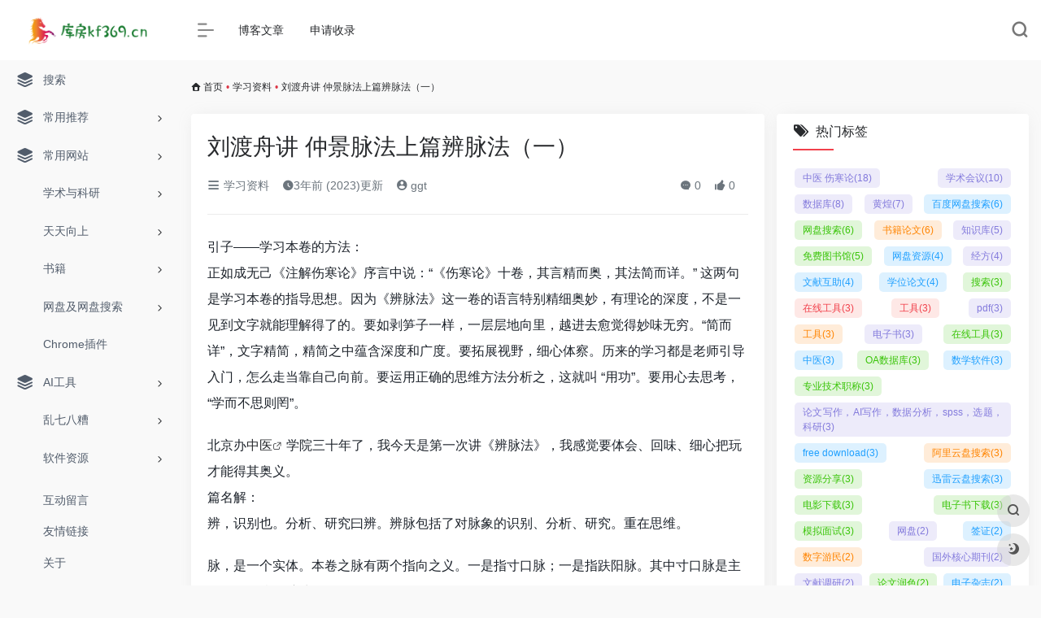

--- FILE ---
content_type: text/html; charset=UTF-8
request_url: https://kf369.cn/2770.html
body_size: 21535
content:
<!DOCTYPE html><html lang="zh-Hans" class="io-grey-mode"><head> <script> var default_c = "io-grey-mode"; var night = document.cookie.replace(/(?:(?:^|.*;\s*)io_night_mode\s*\=\s*([^;]*).*$)|^.*$/, "$1"); try { if (night === "0" || (!night && window.matchMedia("(prefers-color-scheme: dark)").matches)) { document.documentElement.classList.add("io-black-mode"); document.documentElement.classList.remove(default_c); } else { document.documentElement.classList.remove("io-black-mode"); document.documentElement.classList.add(default_c); } } catch (_) {}</script><meta charset="UTF-8"><meta name="renderer" content="webkit"><meta name="force-rendering" content="webkit"><meta http-equiv="X-UA-Compatible" content="IE=edge, chrome=1"><meta name="viewport" content="width=device-width, initial-scale=1.0, user-scalable=0, minimum-scale=1.0, maximum-scale=0.0, viewport-fit=cover"><title>刘渡舟讲 仲景脉法上篇辨脉法（一） | 我的学习信息记录</title><meta name="theme-color" content="#f9f9f9" /><meta name="keywords" content="中医,中医 伤寒论" /><meta name="description" content="引子——学习本卷的方法： 正如成无己《注解伤寒论》序言中说：“《伤寒论》十卷，其言精而奥，其法简而详。” 这两句是学习本卷的指导思想。因为《辨脉法》这一卷的语言特别精细奥妙，有理论的深度，不是一见到文字..." /><meta property="og:type" content="article"><meta property="og:url" content="https://kf369.cn/2770.html"/> <meta property="og:title" content="刘渡舟讲 仲景脉法上篇辨脉法（一） | 我的学习信息记录"><meta property="og:description" content="引子——学习本卷的方法： 正如成无己《注解伤寒论》序言中说：“《伤寒论》十卷，其言精而奥，其法简而详。” 这两句是学习本卷的指导思想。因为《辨脉法》这一卷的语言特别精细奥妙，有理论的深度，不是一见到文字..."><meta property="og:image" content="https://i.loli.net/2020/01/16/AKv8lyzT3rUH2Ic.jpg"><meta property="og:site_name" content="我的学习信息记录"><link rel="shortcut icon" href="https://kf369.cn/wp-content/uploads/2020/08/favicon-2.ico"><link rel="apple-touch-icon" href="https://ooo.0x0.ooo/2025/07/13/OY19Rs.png"><!--[if IE]><script src="https://kf369.cn/wp-content/themes/onenav/js/html5.min.js"></script><![endif]--><meta name='robots' content='max-image-preview:large' /><link rel='dns-prefetch' href='//lf9-cdn-tos.bytecdntp.com' /><link rel='dns-prefetch' href='//lf6-cdn-tos.bytecdntp.com' /><style id='classic-theme-styles-inline-css' type='text/css'>/*! This file is auto-generated */.wp-block-button__link{color:#fff;background-color:#32373c;border-radius:9999px;box-shadow:none;text-decoration:none;padding:calc(.667em + 2px) calc(1.333em + 2px);font-size:1.125em}.wp-block-file__button{background:#32373c;color:#fff;text-decoration:none}</style><link rel='stylesheet' id='iconfont-css' href='https://kf369.cn/wp-content/themes/onenav/css/iconfont.css?ver=4.1810' type='text/css' media='all' /><link rel='stylesheet' id='font-awesome-css' href='//lf9-cdn-tos.bytecdntp.com/cdn/expire-1-M/font-awesome/5.15.4/css/all.min.css' type='text/css' media='all' /><link rel='stylesheet' id='font-awesome4-css' href='//lf6-cdn-tos.bytecdntp.com/cdn/expire-1-M/font-awesome/5.15.4/css/v4-shims.min.css' type='text/css' media='all' /><link rel='stylesheet' id='bootstrap-css' href='https://kf369.cn/wp-content/themes/onenav/css/bootstrap.min.css?ver=4.1810' type='text/css' media='all' /><link rel='stylesheet' id='lightbox-css' href='https://kf369.cn/wp-content/themes/onenav/css/jquery.fancybox.min.css?ver=4.1810' type='text/css' media='all' /><link rel='stylesheet' id='style-css' href='https://kf369.cn/wp-content/themes/onenav/css/style.min.css?ver=4.1810' type='text/css' media='all' /><script type="text/javascript" src="https://kf369.cn/wp-content/themes/onenav/js/jquery.min.js?ver=4.1810" id="jquery-js"></script><script type="text/javascript" id="jquery-js-after">/* <![CDATA[ *//* <![CDATA[ */ function loadFunc(func) {if (document.all){window.attachEvent("onload",func);}else{window.addEventListener("load",func,false);}} /* ]]]]><![CDATA[> *//* ]]> */</script><link rel="canonical" href="https://kf369.cn/2770.html" /><link rel="alternate" title="oEmbed (JSON)" type="application/json+oembed" href="https://kf369.cn/wp-json/oembed/1.0/embed?url=https%3A%2F%2Fkf369.cn%2F2770.html" /><link rel="alternate" title="oEmbed (XML)" type="text/xml+oembed" href="https://kf369.cn/wp-json/oembed/1.0/embed?url=https%3A%2F%2Fkf369.cn%2F2770.html&#038;format=xml" /><style>.customize-width{max-width:1900px}.sidebar-nav{width:220px}@media (min-width: 768px){.main-content{margin-left:220px;}.main-content .page-header{left:220px;}}</style><script>(function(a,b){a.ioLetterAvatar=function(d,l,j){d=d||"";l=l||60;var h="#1abc9c #2ecc71 #3498db #9b59b6 #3fe95e #16a085 #27ae60 #2980b9 #8e44ad #fc3e50 #f1c40f #e67e22 #e74c3c #00bcd4 #95aa36 #f39c12 #d35400 #c0392b #b2df1e #7ffc8d".split(" "),f,c,k,g,e,i,t,m;f=String(d).toUpperCase();f=f?f.charAt(0):"?";if(a.devicePixelRatio){l=(l*a.devicePixelRatio)}c=parseInt((((f=="?"?72:f.charCodeAt(0))-64)*12345).toString().slice(0,5));k=c%(h.length-1);t=(c+1)%(h.length-1);m=(c-1)%(h.length-1);g=b.createElement("canvas");g.width=l;g.height=l;e=g.getContext("2d");e.fillStyle=j?j:h[k];e.fillRect(0,0,g.width,g.height); e.arc((c*180)%l,(c*150)%l, (c/120)%l ,0 ,360 );e.fillStyle=h[t];e.globalAlpha = .6;e.fill();e.save();e.beginPath();e.fillStyle=h[m];e.globalAlpha = .4;e.arc((c*20)%l,(c*50)%l, ((99999-c)/80)%l,0 ,360 );e.fill();e.font=Math.round(g.width/2)+"px 'Microsoft Yahei'";e.textAlign="center";e.fillStyle="#fff";e.globalAlpha = 1;e.fillText(f,l/2,l/1.5);i=g.toDataURL();g=null;return i}})(window,document);</script><!-- 自定义代码 --><!-- end 自定义代码 --></head> <body class="post-template-default single single-post postid-2770 single-format-standard sidebar_right post"> <div id="sidebar" class="sticky sidebar-nav fade"> <div class="modal-dialog h-100 sidebar-nav-inner"> <div class="sidebar-logo border-bottom border-color"> <!-- logo --> <div class="logo overflow-hidden"> <a href="https://kf369.cn" class="logo-expanded"> <img src="https://ooo.0x0.ooo/2025/07/13/OY19Rs.png" height="40" class="logo-light" alt="我的学习信息记录"> <img src="https://ooo.0x0.ooo/2025/07/13/OY19Rs.png" height="40" class="logo-dark d-none" alt="我的学习信息记录"> </a> <a href="https://kf369.cn" class="logo-collapsed"> <img src="https://ooo.0x0.ooo/2025/07/13/OY19Rs.png" height="40" class="logo-light" alt="我的学习信息记录"> <img src="https://ooo.0x0.ooo/2025/07/13/OY19Rs.png" height="40" class="logo-dark d-none" alt="我的学习信息记录"> </a> </div> <!-- logo end --> </div> <div class="sidebar-menu flex-fill"> <div class="sidebar-scroll" > <div class="sidebar-menu-inner"> <ul> <li class="sidebar-item"> <a href="https://kf369.cn/#search" class=""> <i class="iconfont icon-category icon-fw icon-lg"></i> <span>搜索</span> </a> </li> <li class="sidebar-item"> <a href="https://kf369.cn/#term-2" class="" data-change="https://kf369.cn/#term-2"> <i class="iconfont icon-category icon-fw icon-lg"></i> <span>常用推荐</span> </a> <i class="iconfont icon-arrow-r-m sidebar-more text-sm"></i> <ul > <li> <a href="https://kf369.cn/#term-2-701" class=""><span>推荐网站</span></a> </li> <li> <a href="https://kf369.cn/#term-2-703" class=""><span>读书看报</span></a> </li> <li> <a href="https://kf369.cn/#term-2-702" class=""><span>常用查询</span></a> </li> </ul> </li> <li class="sidebar-item"> <a href="https://kf369.cn/#term-18" class="" data-change="https://kf369.cn/#term-18"> <i class="iconfont icon-category icon-fw icon-lg"></i> <span>常用网站</span> </a> <i class="iconfont icon-arrow-r-m sidebar-more text-sm"></i> <ul > <li> <a href="https://kf369.cn/#term-18-25" class=""><span>随机访问</span></a> </li> <li> <a href="https://kf369.cn/#term-18-689" class=""><span>图片工具</span></a> </li> <li> <a href="https://kf369.cn/#term-18-688" class=""><span>影音工具</span></a> </li> <li> <a href="https://kf369.cn/#term-18-690" class=""><span>系统工具</span></a> </li> <li> <a href="https://kf369.cn/#term-18-23" class=""><span>在线工具</span></a> </li> <li> <a href="https://kf369.cn/#term-18-3" class=""><span>搜索引擎</span></a> </li> <li> <a href="https://kf369.cn/#term-18-21" class=""><span>特色网站</span></a> </li> <li> <a href="https://kf369.cn/#term-18-19" class=""><span>资源网站</span></a> </li> <li> <a href="https://kf369.cn/#term-18-22" class=""><span>GitHub神器</span></a> </li> <li> <a href="https://kf369.cn/#term-18-262" class=""><span>网络安全</span></a> </li> </ul> </li> <li class="sidebar-item"> <a href="https://kf369.cn/#term-674" class="" data-change="https://kf369.cn/#term-674"> <i class="fa fa-mortar-board alias icon-fw icon-lg"></i> <span>学术与科研</span> </a> <i class="iconfont icon-arrow-r-m sidebar-more text-sm"></i> <ul > <li> <a href="https://kf369.cn/#term-674-675" class=""><span>常用学术</span></a> </li> <li> <a href="https://kf369.cn/#term-674-654" class=""><span>数据库|论文|知识库</span></a> </li> <li> <a href="https://kf369.cn/#term-674-658" class=""><span>科研&amp;文献管理软件</span></a> </li> <li> <a href="https://kf369.cn/#term-674-659" class=""><span>基金|实验Protocol</span></a> </li> <li> <a href="https://kf369.cn/#term-674-657" class=""><span>学术工具</span></a> </li> <li> <a href="https://kf369.cn/#term-674-653" class=""><span>学术搜索</span></a> </li> <li> <a href="https://kf369.cn/#term-674-656" class=""><span>期刊出版</span></a> </li> <li> <a href="https://kf369.cn/#term-674-13" class=""><span>润色|查重|排版</span></a> </li> <li> <a href="https://kf369.cn/#term-674-661" class=""><span>科学评价|数据</span></a> </li> <li> <a href="https://kf369.cn/#term-674-655" class=""><span>公共学术资源</span></a> </li> <li> <a href="https://kf369.cn/#term-674-662" class=""><span>科研信息交流</span></a> </li> <li> <a href="https://kf369.cn/#term-674-660" class=""><span>专利标准</span></a> </li> <li> <a href="https://kf369.cn/#term-674-663" class=""><span>奖励与荣誉</span></a> </li> <li> <a href="https://kf369.cn/#term-674-664" class=""><span>其他相关</span></a> </li> </ul> </li> <li class="sidebar-item"> <a href="https://kf369.cn/#term-681" class="" data-change="https://kf369.cn/#term-681"> <i class="fa fa-university icon-fw icon-lg"></i> <span>天天向上</span> </a> <i class="iconfont icon-arrow-r-m sidebar-more text-sm"></i> <ul > <li> <a href="https://kf369.cn/#term-681-211" class=""><span>综合学习平台</span></a> </li> <li> <a href="https://kf369.cn/#term-681-10" class=""><span>中小学教学资源</span></a> </li> <li> <a href="https://kf369.cn/#term-681-682" class=""><span>外语学习</span></a> </li> <li> <a href="https://kf369.cn/#term-681-683" class=""><span>计算机类</span></a> </li> <li> <a href="https://kf369.cn/#term-681-692" class=""><span>学科类|非学科类|工具</span></a> </li> <li> <a href="https://kf369.cn/#term-681-687" class=""><span>考古|文博|历史</span></a> </li> </ul> </li> <li class="sidebar-item"> <a href="https://kf369.cn/#term-266" class="" data-change="https://kf369.cn/#term-266"> <i class="fa fa-book icon-fw icon-lg"></i> <span>书籍</span> </a> <i class="iconfont icon-arrow-r-m sidebar-more text-sm"></i> <ul > <li> <a href="https://kf369.cn/#term-266-216" class=""><span>电子书集</span></a> </li> <li> <a href="https://kf369.cn/#term-266-268" class=""><span>书籍搜索</span></a> </li> <li> <a href="https://kf369.cn/#term-266-699" class=""><span>报刊|古籍数据库</span></a> </li> <li> <a href="https://kf369.cn/#term-266-691" class=""><span>漫画|小说</span></a> </li> <li> <a href="https://kf369.cn/#term-266-267" class=""><span>马列|工具</span></a> </li> <li> <a href="https://kf369.cn/#term-266-269" class=""><span>听书</span></a> </li> </ul> </li> <li class="sidebar-item"> <a href="https://kf369.cn/#term-208" class="" data-change="https://kf369.cn/#term-208"> <i class="fa fa-wifi icon-fw icon-lg"></i> <span>网盘及网盘搜索</span> </a> <i class="iconfont icon-arrow-r-m sidebar-more text-sm"></i> <ul > <li> <a href="https://kf369.cn/#term-208-210" class=""><span>网盘</span></a> </li> <li> <a href="https://kf369.cn/#term-208-209" class=""><span>网盘搜索</span></a> </li> </ul> </li> <li class="sidebar-item"> <a href="https://kf369.cn/#term-24" class=""> <i class="fa fa-google-plus icon-fw icon-lg"></i> <span>Chrome插件</span> </a> </li> <li class="sidebar-item"> <a href="https://kf369.cn/#term-8" class="" data-change="https://kf369.cn/#term-8"> <i class="iconfont icon-category icon-fw icon-lg"></i> <span>AI工具</span> </a> <i class="iconfont icon-arrow-r-m sidebar-more text-sm"></i> <ul > <li> <a href="https://kf369.cn/#term-8-11" class=""><span>综合性AI工具</span></a> </li> <li> <a href="https://kf369.cn/#term-8-693" class=""><span>文案撰写&amp;写作</span></a> </li> <li> <a href="https://kf369.cn/#term-8-697" class=""><span>教育&amp;生活</span></a> </li> <li> <a href="https://kf369.cn/#term-8-696" class=""><span>音频&amp;视频</span></a> </li> <li> <a href="https://kf369.cn/#term-8-694" class=""><span>图片&amp;图像</span></a> </li> <li> <a href="https://kf369.cn/#term-8-698" class=""><span>办公&amp;经营</span></a> </li> <li> <a href="https://kf369.cn/#term-8-695" class=""><span>编程&amp;开发</span></a> </li> <li> <a href="https://kf369.cn/#term-8-17" class=""><span>PPT资源</span></a> </li> <li> <a href="https://kf369.cn/#term-8-12" class=""><span>效率工具</span></a> </li> </ul> </li> <li class="sidebar-item"> <a href="https://kf369.cn/#term-261" class="" data-change="https://kf369.cn/#term-261"> <i class="fa fa-pied-piper icon-fw icon-lg"></i> <span>乱七八糟</span> </a> <i class="iconfont icon-arrow-r-m sidebar-more text-sm"></i> <ul > <li> <a href="https://kf369.cn/#term-261-20" class=""><span>中医网站</span></a> </li> <li> <a href="https://kf369.cn/#term-261-14" class=""><span>待整理</span></a> </li> <li> <a href="https://kf369.cn/#term-261-9" class=""><span>站长工具</span></a> </li> <li> <a href="https://kf369.cn/#term-261-16" class=""><span>设计素材与资源</span></a> </li> <li> <a href="https://kf369.cn/#term-261-277" class=""><span>大数据</span></a> </li> </ul> </li> <li class="sidebar-item"> <a href="https://kf369.cn/#term-4" class="" data-change="https://kf369.cn/#term-4"> <i class="fa fa-safari icon-fw icon-lg"></i> <span>软件资源</span> </a> <i class="iconfont icon-arrow-r-m sidebar-more text-sm"></i> <ul > <li> <a href="https://kf369.cn/#term-4-5" class=""><span>综合软件资源</span></a> </li> <li> <a href="https://kf369.cn/#term-4-6" class=""><span>游戏及安卓软件分享</span></a> </li> <li> <a href="https://kf369.cn/#term-4-7" class=""><span>苹果电脑及手机软件</span></a> </li> </ul> </li> <li class="sidebar-item"> <a href="https://kf369.cn/#term-207" class="" data-change="https://kf369.cn/#term-207"> <i class="fa fa-video-camera icon-fw icon-lg"></i> <span>影音娱乐</span> </a> <i class="iconfont icon-arrow-r-m sidebar-more text-sm"></i> <ul > <li> <a href="https://kf369.cn/#term-207-271" class=""><span>影视</span></a> </li> <li> <a href="https://kf369.cn/#term-207-272" class=""><span>其他影音娱乐</span></a> </li> <li> <a href="https://kf369.cn/#term-207-270" class=""><span>音乐</span></a> </li> </ul> </li> <li class="sidebar-item"> <a href="https://kf369.cn/#term-215" class=""> <i class="fa fa-hand-pointer-o icon-fw icon-lg"></i> <span>导航网站</span> </a> </li> <li class="sidebar-item"> <a href="https://kf369.cn/#term-264" class=""> <i class="fa fa-folder icon-fw icon-lg"></i> <span>体制内相关</span> </a> </li> <li class="sidebar-item"> <a href="https://kf369.cn/#term-273" class="" data-change="https://kf369.cn/#term-273"> <i class="fa fa-exchange icon-fw icon-lg"></i> <span>生活服务</span> </a> <i class="iconfont icon-arrow-r-m sidebar-more text-sm"></i> <ul > <li> <a href="https://kf369.cn/#term-273-15" class=""><span>薅羊毛活动线报</span></a> </li> <li> <a href="https://kf369.cn/#term-273-276" class=""><span>其它生活服务</span></a> </li> <li> <a href="https://kf369.cn/#term-273-274" class=""><span>账号购买or分享</span></a> </li> <li> <a href="https://kf369.cn/#term-273-275" class=""><span>投诉或申诉</span></a> </li> </ul> </li> </ul> </div> </div> </div> <div class="border-top py-2 border-color"> <div class="flex-bottom"> <ul> <li id="menu-item-1099" class="menu-item menu-item-type-post_type menu-item-object-page menu-item-1099 sidebar-item"><a href="https://kf369.cn/comment"> <i class="fa fa-odnoklassniki icon-fw icon-lg"></i> <span>互动留言</span></a></li><li id="menu-item-1251" class="menu-item menu-item-type-post_type menu-item-object-page menu-item-1251 sidebar-item"><a href="https://kf369.cn/youqinglianjie"> <i class="fa fa-weixin icon-fw icon-lg"></i> <span>友情链接</span></a></li><li id="menu-item-1676" class="menu-item menu-item-type-post_type menu-item-object-page menu-item-1676 sidebar-item"><a href="https://kf369.cn/about-html"> <i class="fa fa-home icon-fw icon-lg"></i> <span>关于</span></a></li> </ul> </div> </div> </div> </div> <div class="main-content flex-fill"> <div class=" header-nav"> <div id="header" class="page-header sticky"> <div class="navbar navbar-expand-md"> <div class="container-fluid p-0 position-relative"> <div class="position-absolute w-100 text-center"> <a href="https://kf369.cn" class="navbar-brand d-md-none m-0" title="我的学习信息记录"> <img src="https://ooo.0x0.ooo/2025/07/13/OY19Rs.png" class="logo-light" alt="我的学习信息记录" height="30"> <img src="https://ooo.0x0.ooo/2025/07/13/OY19Rs.png" class="logo-dark d-none" alt="我的学习信息记录" height="30"> </a> </div> <div class="nav-item d-md-none mobile-menu py-2 position-relative"><a href="javascript:" id="sidebar-switch" data-toggle="modal" data-target="#sidebar"><i class="iconfont icon-classification icon-lg"></i></a></div> <div class="collapse navbar-collapse order-2 order-md-1"> <div class="header-mini-btn"> <label> <input id="mini-button" type="checkbox" checked="checked"> <svg viewBox="0 0 100 100" xmlns="http://www.w3.org/2000/svg"> <path class="line--1" d="M0 40h62c18 0 18-20-17 5L31 55"></path> <path class="line--2" d="M0 50h80"></path> <path class="line--3" d="M0 60h62c18 0 18 20-17-5L31 45"></path> </svg> </label> </div> <ul class="navbar-nav navbar-top site-menu mr-4"> <li id="menu-item-283" class="alias menu-item menu-item-type-post_type menu-item-object-page menu-item-283"><a href="https://kf369.cn/blog"> <i class="fa fa-edit icon-fw icon-lg"></i> <span>博客文章</span></a></li><li id="menu-item-271" class="menu-item menu-item-type-post_type menu-item-object-page menu-item-271"><a href="https://kf369.cn/include"> <i class="fa fa-envelope-o icon-fw icon-lg"></i> <span>申请收录</span></a></li> </ul> </div> <ul class="nav navbar-menu text-xs order-1 order-md-2 position-relative"> <li class="nav-search ml-3 ml-md-4"> <a href="javascript:" data-toggle="modal" data-target="#search-modal"><i class="iconfont icon-search icon-lg"></i></a> </li> </ul> </div> </div> </div> <div class="placeholder"></div> </div> <div id="content" class="container my-3 my-md-4"> <nav class="text-xs mb-3 mb-md-4" aria-label="breadcrumb"><i class="iconfont icon-home"></i> <a class="crumbs" href="https://kf369.cn/">首页</a><i class="text-danger px-1">•</i><a href="https://kf369.cn/%e5%ad%a6%e4%b9%a0%e8%b5%84%e6%96%99" rel="category tag">学习资料</a><i class="text-danger px-1">•</i><span aria-current="page">刘渡舟讲 仲景脉法上篇辨脉法（一）</span></nav> <main class="content" role="main"> <div class="content-wrap"> <div class="content-layout"> <div class="panel card"> <div class="card-body"> <div class="panel-header mb-4"><h1 class="h3 mb-3">刘渡舟讲 仲景脉法上篇辨脉法（一）</h1><div class="d-flex flex-fill text-muted text-sm pb-4 border-bottom border-t"><span class="mr-3 d-none d-sm-block"><a href="https://kf369.cn/%e5%ad%a6%e4%b9%a0%e8%b5%84%e6%96%99"><i class="iconfont icon-classification"></i> 学习资料</a></span><span class="mr-3"><i class="iconfont icon-time"></i><span title="2023年1月8日 pm1:22发布">3年前 (2023)更新</span></span><span class="mr-3"><a href="https://kf369.cn/author/3" title="ggt"><i class="iconfont icon-user-circle"></i> ggt</a></span><div class="flex-fill"></div><span class="mr-3"><a class="smooth-n" href="#comments"> <i class="iconfont icon-comment"></i> 0</a></span> <span class="mr-3"><a class="btn-like btn-link-like " href="javascript:;" data-action="post_like" data-id="2770"><i class="iconfont icon-like"></i> <span class="like-count">0</span></a></span></div></div> <div class="panel-body single mt-2"> <p>引子——学习本卷的方法：<br />正如成无己《注解伤寒论》序言中说：“《伤寒论》十卷，其言精而奥，其法简而详。” 这两句是学习本卷的指导思想。因为《辨脉法》这一卷的语言特别精细奥妙，有理论的深度，不是一见到文字就能理解得了的。要如剥笋子一样，一层层地向里，越进去愈觉得妙味无穷。“简而详”，文字精简，精简之中蕴含深度和广度。要拓展视野，细心体察。历来的学习都是老师引导入门，怎么走当靠自己向前。要运用正确的思维方法分析之，这就叫 “用功”。要用心去思考，“学而不思则罔”。</p><p>北京办<a class="external" href="https://kf369.cn/tag/%e4%b8%ad%e5%8c%bb" title="查看与 中医 相关的文章" target="_blank">中医</a>学院三十年了，我今天是第一次讲《辨脉法》，我感觉要体会、回味、细心把玩才能得其奥义。<br />篇名解：<br />辨，识别也。分析、研究曰辨。辨脉包括了对脉象的识别、分析、研究。重在思维。</p><p>脉，是一个实体。本卷之脉有两个指向之义。一是指寸口脉；一是指趺阳脉。其中寸口脉是主要的，即桡动脉处。</p><p>辨脉的实质是辨识寸口、趺阳之脉。以察知脏腑、经络、气血虚实的变化。</p><p>1.为什么在寸口候脉？<br />“ 十二经中皆有动脉， 独取寸口…… 何谓也？”（ 王叔和《脉经》）</p><p>为什么用寸口以决五脏生死？</p><p>“寸口者，脉之大会也。” 脉会太渊，太渊为手太阴肺所主。肺主气，脉之动，全赖气的推动。肺朝百脉，朝肺之百脉在肺获得动力。寸口属肺，为脉之大会。古人在脉所会之处，体察到脉动所反映的全身脏腑经络的情况，而能知其变化矣。</p><p>《难经·一难》就讲了脉取寸口的问题：“十二经脉皆有动脉。独取寸口，以决五脏六腑死生吉凶之法。何谓也？然：寸口者，脉之大要会，手太阴之脉动也……寸口者，五脏六腑之所终始，故法取于寸口也。”<br />2.为什么叫寸、关、尺？<br />脉有尺寸，何谓也？从尺泽向下量10 寸，正好是尺脉所在，故曰 “尺”。从尺向下量至腕横纹为九分，约为一寸，故候脉的地方叫寸尺，差一点一寸，是寸的部位。寸尺间的掌后高骨有一个 “关隘”，曰 “关”，寸在关前为阳，尺在关下为阴。</p><p>3.古今之差异<br />趺阳，候后天胃气。因其在足阳明胃经上，现在趺阳脉极少候、用，所以说中医的特色越丢越多了。古人还在太溪候先天。古人何以决生死、吉凶顺逆？《脉经》言：“寸口者，脏腑死生之吉凶也。”</p><p>法，具有两重意义。</p><p>1.法则：在一定法则指导下，去运用方法，辨识分析寸口、趺阳脉所反映的脏腑、经络气血的变化。其执简驭繁的准则为法则，加上具体的方法才能辨脉。</p><p>2.方法：不离六个方面。</p><p>（1）脉位辨。浮沉为纲。凡具有脉位辨识方法的都属此列。如伏、散都用浮沉辨。</p><p>（2）脉至数辨。以迟、数为纲，如缓、迟。<br />（3）脉幅辨。辨脉的幅度。脉来大、小不同。来得洪、宽为大。来得细而窄为小。故脉幅辨以大、小为纲。</p><p>（4）脉形辨。辨脉的形态，以弦、滑为纲。</p><p>（5）脉力辨。以虚实为纲，无力为虚，有力为实。</p><p>（6）脉动中之止歇辨。以结、促为纲。</p><p>以上浮、沉、大、小、迟、数、弦、滑、虚、实、结、促，不论分成28 脉还是32 脉都不离此范围之辨。</p><p>仲景是以法则指导方法。阴阳为辨脉之纲，辨脉先辨阴阳。因为 “阴阳者，天地之道也，万物之纲纪，变化之父母，神明之府也”。以阴阳为纲，有纲则可带目，可统率诸脉而井然不紊。阴阳为纲，一统到底。方有执将《平脉法》与《辨脉法》移位，是不知阴阳之为脉纲也。论中辨证方面处处以阴阳为纲，故辨脉也不离阴阳。治疗上也是这个规律。仲景之行文，似蛟龙在天，首尾相顾，鳞甲森严。</p><p>第一条　问曰：脉有阴阳者，何谓也？答曰：凡脉大、浮、数、动、滑，此名阳也；沉、涩、弱、弦、微，此名阴也。凡阴病见阳脉者生，阳病见阴脉者死。</p><p>【提要】 本条是以下诸条的提纲和精神，一贯到底。<br />【讲解】 阴阳是辨脉之首任，以脉之强弱来定阴阳。</p><p>五阳脉：大、浮、数、动、滑。脉来有力。</p><p>五阴脉：沉、涩、弱、弦、微。脉来无力。</p><p>四诊合参，不等于不强调脉的特殊性。阴脉、阳脉辨得好，对认识疾病、辨证论治就有了指导性了。阴阳是辨脉的主要精神指导，我受此论之益甚大。如：</p><p>一妇，20 多天崩漏，诊得脉沉中有滑，为阴中伏阳，血中有火。用大黄、黄连、黄芩略加疏肝之品，血止。</p><p>脉诊，是我们中华民族智慧的结晶。</p><p>阴脉、阳脉有多种。但这五种阴脉、五种阳脉特别突出，最有代表性。所以选它们为代表。</p><p>阳者有余，阳脉较之平脉皆有余。</p><p>阴者不足，脉的六个方面都为阴，为不足。</p><p>脉与证合：脉证相合，大、浮、数、动、滑。阳脉与阳证同见，叫脉证相合，或叫脉证相同。<br />脉与证变：证与脉不相同有几种情况。阴病见阳脉顺，为病由阴转阳，病预后良好。阳病见阴脉逆，病必然向阴证发展，预后不佳。因为证不离脉，脉病证必变。</p><p>【小结】 本条先辨阳脉、阴脉，然后于无字中看到了病的阴证、阳证之分。</p><p>《伤寒论》290 条：“少阴中风，脉阳微阴浮者，为欲愈。” 是从脉来辨预后。</p><p>【体会】 张仲景老师乃启发式教育的代表。</p><p>对论中条文仔细推敲玩味，其间有无穷尽的内容。以下各条都与首条有联系。掌握了脉的阴、阳这一纲领。可谓知其要者，一言而终。</p><p>【引申】 学习第一条，当结合柯韵伯《伤寒来苏集·伤寒论翼·平脉准绳》中以阴阳为纲，讨论了六种看法。柯韵伯说：“仲景立法，只在脉之体、用上推求……故以阴阳为体，则以浮、大、动、滑、数为阳之用；沉、涩、弱、弦、迟为阴之用……”“以脉象视其脉有对看法，有正看法，有反看法，有平看法，有互看法，有彻底看法……”</p><p>1.正看法：脉有阴阳，这是正面的问题。</p><p>2.对看法：有浮脉必有沉脉。应结合病证。浮为在表，沉为在里；大为有余，弱为不足；滑为血多，涩为气少。</p> </div> <div class="post-tags my-3"><i class="iconfont icon-tags mr-2"></i><a href="https://kf369.cn/%e5%ad%a6%e4%b9%a0%e8%b5%84%e6%96%99" class="btn vc-l-cyan btn-sm text-xs text-height-xs m-1 rounded-pill" rel="tag" title="查看更多文章"># 学习资料</a><a href="https://kf369.cn/tag/%e4%b8%ad%e5%8c%bb" class="btn vc-l-cyan btn-sm text-xs text-height-xs m-1 rounded-pill" rel="tag" title="查看更多文章"># 中医</a><a href="https://kf369.cn/tag/%e4%b8%ad%e5%8c%bb-%e4%bc%a4%e5%af%92%e8%ae%ba" class="btn vc-l-cyan btn-sm text-xs text-height-xs m-1 rounded-pill" rel="tag" title="查看更多文章"># 中医 伤寒论</a></div><div class="text-xs text-muted"><div><span>©</span> 版权声明</div><div class="posts-copyright">文章版权归作者所有，未经允许请勿转载。</div></div> </div> </div> <div class="near-navigation rounded mt-4 py-2"> <div class="nav previous border-right border-color"> <a class="near-permalink" href="https://kf369.cn/2767.html"> <span>上一篇</span> <h4 class="near-title">黄煌：我常用的几张经方</h4> </a> </div> <div class="nav next border-left border-color"> <a class="near-permalink" href="https://kf369.cn/2775.html"> <span>下一篇</span> <h4 class="near-title">刘渡舟讲 仲景脉法上篇辨脉法（二）</h4> </a> </div> </div> <h4 class="text-gray text-lg my-4"><i class="site-tag iconfont icon-book icon-lg mr-1" ></i>相关文章</h4> <div class="row mb-n4"> <div class="col-6 col-md-4"> <div class="card-post list-item"> <div class="media media-4x3 p-0 rounded"> <a class="media-content" href="https://kf369.cn/2802.html" target="_blank" data-src="https://i.loli.net/2020/01/16/Achos3jun7BHPYC.jpg"></a> </div> <div class="list-content"> <div class="list-body"> <a href="https://kf369.cn/2802.html" target="_blank" class="list-title text-md overflowClip_2"> 刘渡舟讲 仲景脉法上篇辨脉法（十三） </a> </div> <div class="list-footer"> <div class="d-flex flex-fill align-items-center"> <a href="https://kf369.cn/author/3" class="flex-avatar mr-1" target="_blank"> <img alt='' src='https://cdn.iocdn.cc/avatar/dfd5351218147713cbfc5062812391cb?s=20&#038;d=retro&#038;r=g' srcset='https://cdn.iocdn.cc/avatar/dfd5351218147713cbfc5062812391cb?s=40&#038;d=retro&#038;r=g 2x' class='avatar avatar-20 photo' height='20' width='20' loading='lazy' decoding='async'/> </a> <a href="https://kf369.cn/author/3" class="d-none d-md-inline-block text-xs" target="_blank">ggt</a> <div class="flex-fill"></div> <div class="text-muted text-xs"> <a href="https://kf369.cn/2802.html"><i class="iconfont icon-heart mr-1"></i>1</a> </div> </div> </div> </div> </div> </div> <div class="col-6 col-md-4"> <div class="card-post list-item"> <div class="media media-4x3 p-0 rounded"> <a class="media-content" href="https://kf369.cn/2800.html" target="_blank" data-src="https://i.loli.net/2020/01/16/DLwVPrJq8O16dG7.jpg"></a> </div> <div class="list-content"> <div class="list-body"> <a href="https://kf369.cn/2800.html" target="_blank" class="list-title text-md overflowClip_2"> 刘渡舟讲 仲景脉法上篇辨脉法（十二） </a> </div> <div class="list-footer"> <div class="d-flex flex-fill align-items-center"> <a href="https://kf369.cn/author/3" class="flex-avatar mr-1" target="_blank"> <img alt='' src='https://cdn.iocdn.cc/avatar/dfd5351218147713cbfc5062812391cb?s=20&#038;d=retro&#038;r=g' srcset='https://cdn.iocdn.cc/avatar/dfd5351218147713cbfc5062812391cb?s=40&#038;d=retro&#038;r=g 2x' class='avatar avatar-20 photo' height='20' width='20' loading='lazy' decoding='async'/> </a> <a href="https://kf369.cn/author/3" class="d-none d-md-inline-block text-xs" target="_blank">ggt</a> <div class="flex-fill"></div> <div class="text-muted text-xs"> <a href="https://kf369.cn/2800.html"><i class="iconfont icon-heart mr-1"></i>0</a> </div> </div> </div> </div> </div> </div> <div class="col-6 col-md-4"> <div class="card-post list-item"> <div class="media media-4x3 p-0 rounded"> <a class="media-content" href="https://kf369.cn/2779.html" target="_blank" data-src="https://kf369.cn/wp-content/uploads/2023/01/jiedaim.jpg"></a> </div> <div class="list-content"> <div class="list-body"> <a href="https://kf369.cn/2779.html" target="_blank" class="list-title text-md overflowClip_2"> 刘渡舟讲 仲景脉法上篇辨脉法（四） </a> </div> <div class="list-footer"> <div class="d-flex flex-fill align-items-center"> <a href="https://kf369.cn/author/3" class="flex-avatar mr-1" target="_blank"> <img alt='' src='https://cdn.iocdn.cc/avatar/dfd5351218147713cbfc5062812391cb?s=20&#038;d=retro&#038;r=g' srcset='https://cdn.iocdn.cc/avatar/dfd5351218147713cbfc5062812391cb?s=40&#038;d=retro&#038;r=g 2x' class='avatar avatar-20 photo' height='20' width='20' loading='lazy' decoding='async'/> </a> <a href="https://kf369.cn/author/3" class="d-none d-md-inline-block text-xs" target="_blank">ggt</a> <div class="flex-fill"></div> <div class="text-muted text-xs"> <a href="https://kf369.cn/2779.html"><i class="iconfont icon-heart mr-1"></i>0</a> </div> </div> </div> </div> </div> </div> <div class="col-6 col-md-4"> <div class="card-post list-item"> <div class="media media-4x3 p-0 rounded"> <a class="media-content" href="https://kf369.cn/3074.html" target="_blank" data-src="https://i.loli.net/2020/01/16/ZB2CknpYy8zXx3c.jpg"></a> </div> <div class="list-content"> <div class="list-body"> <a href="https://kf369.cn/3074.html" target="_blank" class="list-title text-md overflowClip_2"> 胡希恕伤寒经方快速辩证要点总结（经方传真之方证简编） </a> </div> <div class="list-footer"> <div class="d-flex flex-fill align-items-center"> <a href="https://kf369.cn/author/3" class="flex-avatar mr-1" target="_blank"> <img alt='' src='https://cdn.iocdn.cc/avatar/dfd5351218147713cbfc5062812391cb?s=20&#038;d=retro&#038;r=g' srcset='https://cdn.iocdn.cc/avatar/dfd5351218147713cbfc5062812391cb?s=40&#038;d=retro&#038;r=g 2x' class='avatar avatar-20 photo' height='20' width='20' loading='lazy' decoding='async'/> </a> <a href="https://kf369.cn/author/3" class="d-none d-md-inline-block text-xs" target="_blank">ggt</a> <div class="flex-fill"></div> <div class="text-muted text-xs"> <a href="https://kf369.cn/3074.html"><i class="iconfont icon-heart mr-1"></i>0</a> </div> </div> </div> </div> </div> </div> <div class="col-6 col-md-4"> <div class="card-post list-item"> <div class="media media-4x3 p-0 rounded"> <a class="media-content" href="https://kf369.cn/2798.html" target="_blank" data-src="https://i.loli.net/2020/01/16/95Xzaj7x4OVKqFv.jpg"></a> </div> <div class="list-content"> <div class="list-body"> <a href="https://kf369.cn/2798.html" target="_blank" class="list-title text-md overflowClip_2"> 刘渡舟讲 仲景脉法上篇辨脉法（十一） </a> </div> <div class="list-footer"> <div class="d-flex flex-fill align-items-center"> <a href="https://kf369.cn/author/3" class="flex-avatar mr-1" target="_blank"> <img alt='' src='https://cdn.iocdn.cc/avatar/dfd5351218147713cbfc5062812391cb?s=20&#038;d=retro&#038;r=g' srcset='https://cdn.iocdn.cc/avatar/dfd5351218147713cbfc5062812391cb?s=40&#038;d=retro&#038;r=g 2x' class='avatar avatar-20 photo' height='20' width='20' loading='lazy' decoding='async'/> </a> <a href="https://kf369.cn/author/3" class="d-none d-md-inline-block text-xs" target="_blank">ggt</a> <div class="flex-fill"></div> <div class="text-muted text-xs"> <a href="https://kf369.cn/2798.html"><i class="iconfont icon-heart mr-1"></i>0</a> </div> </div> </div> </div> </div> </div> <div class="col-6 col-md-4"> <div class="card-post list-item"> <div class="media media-4x3 p-0 rounded"> <a class="media-content" href="https://kf369.cn/2785.html" target="_blank" data-src="https://kf369.cn/wp-content/uploads/2023/01/jiedaim2.jpg"></a> </div> <div class="list-content"> <div class="list-body"> <a href="https://kf369.cn/2785.html" target="_blank" class="list-title text-md overflowClip_2"> 刘渡舟讲 仲景脉法上篇辨脉法（六） </a> </div> <div class="list-footer"> <div class="d-flex flex-fill align-items-center"> <a href="https://kf369.cn/author/3" class="flex-avatar mr-1" target="_blank"> <img alt='' src='https://cdn.iocdn.cc/avatar/dfd5351218147713cbfc5062812391cb?s=20&#038;d=retro&#038;r=g' srcset='https://cdn.iocdn.cc/avatar/dfd5351218147713cbfc5062812391cb?s=40&#038;d=retro&#038;r=g 2x' class='avatar avatar-20 photo' height='20' width='20' loading='lazy' decoding='async'/> </a> <a href="https://kf369.cn/author/3" class="d-none d-md-inline-block text-xs" target="_blank">ggt</a> <div class="flex-fill"></div> <div class="text-muted text-xs"> <a href="https://kf369.cn/2785.html"><i class="iconfont icon-heart mr-1"></i>1</a> </div> </div> </div> </div> </div> </div> </div> <!-- comments --><div class="post-apd mt-4"> <div class="_nkmyx4fdess"></div> <script type="text/javascript"> (window.slotbydup = window.slotbydup || []).push({ id: "u7001600", container: "_nkmyx4fdess", async: true }); </script> <!-- 多条广告如下脚本只需引入一次 --> <script type="text/javascript" src="//cpro.baidustatic.com/cpro/ui/cm.js" async="async" defer="defer" > </script></div><div id="comments" class="comments"> <h2 id="comments-list-title" class="comments-title h5 mx-1 my-4"> <i class="iconfont icon-comment"></i> <span class="noticom"> <a href="https://kf369.cn/2770.html#respond" class="comments-title" >暂无评论</a> </span> </h2> <div class="card"> <div class="card-body"> <div id="respond_box"> <div id="respond" class="comment-respond"> <form id="commentform" class="text-sm mb-4"> <div class="visitor-avatar d-flex flex-fill mb-2"> <img class="v-avatar rounded-circle" src="https://kf369.cn/wp-content/themes/onenav/images/gravatar.jpg"> </div> <div class="comment-textarea mb-3"> <textarea name="comment" id="comment" class="form-control" placeholder="输入评论内容..." tabindex="4" cols="50" rows="3"></textarea> </div> <div id="comment-author-info" class="row row-sm"> <div class="col-12 col-md-6 mb-3"><input type="text" name="author" id="author" class="form-control" value="" size="22" placeholder="昵称" tabindex="2"/></div> <div class="col-12 col-md-6 mb-3"><input type="text" name="email" id="email" class="form-control" value="" size="22" placeholder="邮箱" tabindex="3" /></div> </div> <div class="com-footer d-flex justify-content-end flex-wrap"> <input type="hidden" id="_wpnonce" name="_wpnonce" value="608b02123a" /><input type="hidden" name="_wp_http_referer" value="/2770.html" /> <a rel="nofollow" id="cancel-comment-reply-link" style="display: none;" href="javascript:;" class="btn btn-light custom_btn-outline mx-2">再想想</a> <button class="btn btn-dark custom_btn-d ml-2" type="submit" id="submit">发表评论</button> <input type="hidden" name="action" value="ajax_comment"/> <input type='hidden' name='comment_post_ID' value='2770' id='comment_post_ID' /><input type='hidden' name='comment_parent' id='comment_parent' value='0' /> </div> </form> <div class="clear"></div> </div> </div> <div id="loading-comments"><span></span></div> <div class="not-comment card"><div class="card-body nothing text-center color-d">暂无评论...</div></div> </div> </div></div><!-- comments end --> </div> </div> <div class="sidebar sidebar-tools d-none d-lg-block"> <div id="cx_tag_cloud-8" class="card io-sidebar-widget cx_tag_cloud"><div class="card-header widget-header"><h3 class="text-md mb-0"><i class="mr-2 iconfont icon-tags"></i>热门标签</h3></div> <div class="card-body"> <div class="tags text-justify"> <a href="https://kf369.cn/tag/%e4%b8%ad%e5%8c%bb-%e4%bc%a4%e5%af%92%e8%ae%ba" title="中医 伤寒论" class="tag-%e4%b8%ad%e5%8c%bb-%e4%bc%a4%e5%af%92%e8%ae%ba color-8"> 中医 伤寒论<span>(18)</span></a> <a href="https://kf369.cn/sitetag/%e5%ad%a6%e6%9c%af%e4%bc%9a%e8%ae%ae" title="学术会议" class="tag-%e5%ad%a6%e6%9c%af%e4%bc%9a%e8%ae%ae color-4"> 学术会议<span>(10)</span></a> <a href="https://kf369.cn/sitetag/%e6%95%b0%e6%8d%ae%e5%ba%93" title="数据库" class="tag-%e6%95%b0%e6%8d%ae%e5%ba%93 color-4"> 数据库<span>(8)</span></a> <a href="https://kf369.cn/tag/%e9%bb%84%e7%85%8c" title="黄煌" class="tag-%e9%bb%84%e7%85%8c color-4"> 黄煌<span>(7)</span></a> <a href="https://kf369.cn/sitetag/%e7%99%be%e5%ba%a6%e7%bd%91%e7%9b%98%e6%90%9c%e7%b4%a2" title="百度网盘搜索" class="tag-%e7%99%be%e5%ba%a6%e7%bd%91%e7%9b%98%e6%90%9c%e7%b4%a2 color-5"> 百度网盘搜索<span>(6)</span></a> <a href="https://kf369.cn/sitetag/%e7%bd%91%e7%9b%98%e6%90%9c%e7%b4%a2" title="网盘搜索" class="tag-%e7%bd%91%e7%9b%98%e6%90%9c%e7%b4%a2 color-6"> 网盘搜索<span>(6)</span></a> <a href="https://kf369.cn/sitetag/%e4%b9%a6%e7%b1%8d%e8%ae%ba%e6%96%87" title="书籍论文" class="tag-%e4%b9%a6%e7%b1%8d%e8%ae%ba%e6%96%87 color-7"> 书籍论文<span>(6)</span></a> <a href="https://kf369.cn/sitetag/%e7%9f%a5%e8%af%86%e5%ba%93" title="知识库" class="tag-%e7%9f%a5%e8%af%86%e5%ba%93 color-4"> 知识库<span>(5)</span></a> <a href="https://kf369.cn/sitetag/%e5%85%8d%e8%b4%b9%e5%9b%be%e4%b9%a6%e9%a6%86" title="免费图书馆" class="tag-%e5%85%8d%e8%b4%b9%e5%9b%be%e4%b9%a6%e9%a6%86 color-6"> 免费图书馆<span>(5)</span></a> <a href="https://kf369.cn/sitetag/%e7%bd%91%e7%9b%98%e8%b5%84%e6%ba%90" title="网盘资源" class="tag-%e7%bd%91%e7%9b%98%e8%b5%84%e6%ba%90 color-1"> 网盘资源<span>(4)</span></a> <a href="https://kf369.cn/tag/%e7%bb%8f%e6%96%b9" title="经方" class="tag-%e7%bb%8f%e6%96%b9 color-4"> 经方<span>(4)</span></a> <a href="https://kf369.cn/sitetag/%e6%96%87%e7%8c%ae%e4%ba%92%e5%8a%a9" title="文献互助" class="tag-%e6%96%87%e7%8c%ae%e4%ba%92%e5%8a%a9 color-5"> 文献互助<span>(4)</span></a> <a href="https://kf369.cn/sitetag/%e5%ad%a6%e4%bd%8d%e8%ae%ba%e6%96%87" title="学位论文" class="tag-%e5%ad%a6%e4%bd%8d%e8%ae%ba%e6%96%87 color-5"> 学位论文<span>(4)</span></a> <a href="https://kf369.cn/sitetag/%e6%90%9c%e7%b4%a2" title="搜索" class="tag-%e6%90%9c%e7%b4%a2 color-2"> 搜索<span>(3)</span></a> <a href="https://kf369.cn/tag/%e5%9c%a8%e7%ba%bf%e5%b7%a5%e5%85%b7" title="在线工具" class="tag-%e5%9c%a8%e7%ba%bf%e5%b7%a5%e5%85%b7 color-0"> 在线工具<span>(3)</span></a> <a href="https://kf369.cn/tag/%e5%b7%a5%e5%85%b7" title="工具" class="tag-%e5%b7%a5%e5%85%b7 color-0"> 工具<span>(3)</span></a> <a href="https://kf369.cn/sitetag/pdf" title="pdf" class="tag-pdf color-8"> pdf<span>(3)</span></a> <a href="https://kf369.cn/sitetag/gongju" title="工具" class="tag-gongju color-7"> 工具<span>(3)</span></a> <a href="https://kf369.cn/sitetag/dianzishu" title="电子书" class="tag-dianzishu color-4"> 电子书<span>(3)</span></a> <a href="https://kf369.cn/sitetag/zaixiangongju" title="在线工具" class="tag-zaixiangongju color-2"> 在线工具<span>(3)</span></a> <a href="https://kf369.cn/tag/%e4%b8%ad%e5%8c%bb" title="中医" class="tag-%e4%b8%ad%e5%8c%bb color-5"> 中医<span>(3)</span></a> <a href="https://kf369.cn/sitetag/oa%e6%95%b0%e6%8d%ae%e5%ba%93" title="OA数据库" class="tag-oa%e6%95%b0%e6%8d%ae%e5%ba%93 color-2"> OA数据库<span>(3)</span></a> <a href="https://kf369.cn/sitetag/%e6%95%b0%e5%ad%a6%e8%bd%af%e4%bb%b6" title="数学软件" class="tag-%e6%95%b0%e5%ad%a6%e8%bd%af%e4%bb%b6 color-5"> 数学软件<span>(3)</span></a> <a href="https://kf369.cn/tag/%e4%b8%93%e4%b8%9a%e6%8a%80%e6%9c%af%e8%81%8c%e7%a7%b0" title="专业技术职称" class="tag-%e4%b8%93%e4%b8%9a%e6%8a%80%e6%9c%af%e8%81%8c%e7%a7%b0 color-6"> 专业技术职称<span>(3)</span></a> <a href="https://kf369.cn/sitetag/%e8%ae%ba%e6%96%87%e5%86%99%e4%bd%9c%ef%bc%8cai%e5%86%99%e4%bd%9c%ef%bc%8c%e6%95%b0%e6%8d%ae%e5%88%86%e6%9e%90%ef%bc%8cspss%ef%bc%8c%e9%80%89%e9%a2%98%ef%bc%8c%e7%a7%91%e7%a0%94" title="论文写作，AI写作，数据分析，spss，选题，科研" class="tag-%e8%ae%ba%e6%96%87%e5%86%99%e4%bd%9c%ef%bc%8cai%e5%86%99%e4%bd%9c%ef%bc%8c%e6%95%b0%e6%8d%ae%e5%88%86%e6%9e%90%ef%bc%8cspss%ef%bc%8c%e9%80%89%e9%a2%98%ef%bc%8c%e7%a7%91%e7%a0%94 color-8"> 论文写作，AI写作，数据分析，spss，选题，科研<span>(3)</span></a> <a href="https://kf369.cn/sitetag/free-download" title="free download" class="tag-free-download color-5"> free download<span>(3)</span></a> <a href="https://kf369.cn/sitetag/%e9%98%bf%e9%87%8c%e4%ba%91%e7%9b%98%e6%90%9c%e7%b4%a2" title="阿里云盘搜索" class="tag-%e9%98%bf%e9%87%8c%e4%ba%91%e7%9b%98%e6%90%9c%e7%b4%a2 color-3"> 阿里云盘搜索<span>(3)</span></a> <a href="https://kf369.cn/sitetag/%e8%b5%84%e6%ba%90%e5%88%86%e4%ba%ab" title="资源分享" class="tag-%e8%b5%84%e6%ba%90%e5%88%86%e4%ba%ab color-6"> 资源分享<span>(3)</span></a> <a href="https://kf369.cn/sitetag/%e8%bf%85%e9%9b%b7%e4%ba%91%e7%9b%98%e6%90%9c%e7%b4%a2" title="迅雷云盘搜索" class="tag-%e8%bf%85%e9%9b%b7%e4%ba%91%e7%9b%98%e6%90%9c%e7%b4%a2 color-5"> 迅雷云盘搜索<span>(3)</span></a> <a href="https://kf369.cn/sitetag/%e7%94%b5%e5%bd%b1%e4%b8%8b%e8%bd%bd" title="电影下载" class="tag-%e7%94%b5%e5%bd%b1%e4%b8%8b%e8%bd%bd color-2"> 电影下载<span>(3)</span></a> <a href="https://kf369.cn/sitetag/%e7%94%b5%e5%ad%90%e4%b9%a6%e4%b8%8b%e8%bd%bd" title="电子书下载" class="tag-%e7%94%b5%e5%ad%90%e4%b9%a6%e4%b8%8b%e8%bd%bd color-2"> 电子书下载<span>(3)</span></a> <a href="https://kf369.cn/sitetag/%e6%a8%a1%e6%8b%9f%e9%9d%a2%e8%af%95" title="模拟面试" class="tag-%e6%a8%a1%e6%8b%9f%e9%9d%a2%e8%af%95 color-6"> 模拟面试<span>(3)</span></a> <a href="https://kf369.cn/sitetag/%e7%bd%91%e7%9b%98" title="网盘" class="tag-%e7%bd%91%e7%9b%98 color-8"> 网盘<span>(2)</span></a> <a href="https://kf369.cn/tag/%e7%ad%be%e8%af%81" title="签证" class="tag-%e7%ad%be%e8%af%81 color-1"> 签证<span>(2)</span></a> <a href="https://kf369.cn/tag/%e6%95%b0%e5%ad%97%e6%b8%b8%e6%b0%91" title="数字游民" class="tag-%e6%95%b0%e5%ad%97%e6%b8%b8%e6%b0%91 color-7"> 数字游民<span>(2)</span></a> <a href="https://kf369.cn/sitetag/%e5%9b%bd%e5%a4%96%e6%a0%b8%e5%bf%83%e6%9c%9f%e5%88%8a" title="国外核心期刊" class="tag-%e5%9b%bd%e5%a4%96%e6%a0%b8%e5%bf%83%e6%9c%9f%e5%88%8a color-4"> 国外核心期刊<span>(2)</span></a> <a href="https://kf369.cn/sitetag/%e6%96%87%e7%8c%ae%e8%b0%83%e7%a0%94" title="文献调研" class="tag-%e6%96%87%e7%8c%ae%e8%b0%83%e7%a0%94 color-8"> 文献调研<span>(2)</span></a> <a href="https://kf369.cn/sitetag/%e8%ae%ba%e6%96%87%e6%b6%a6%e8%89%b2" title="论文润色" class="tag-%e8%ae%ba%e6%96%87%e6%b6%a6%e8%89%b2 color-6"> 论文润色<span>(2)</span></a> <a href="https://kf369.cn/sitetag/%e7%94%b5%e5%ad%90%e6%9d%82%e5%bf%97" title="电子杂志" class="tag-%e7%94%b5%e5%ad%90%e6%9d%82%e5%bf%97 color-1"> 电子杂志<span>(2)</span></a> <a href="https://kf369.cn/sitetag/%e6%9d%82%e5%bf%97%e4%b8%8b%e8%bd%bd" title="杂志下载" class="tag-%e6%9d%82%e5%bf%97%e4%b8%8b%e8%bd%bd color-5"> 杂志下载<span>(2)</span></a> <a href="https://kf369.cn/sitetag/%e4%b8%ad%e5%8c%bb" title="中医" class="tag-%e4%b8%ad%e5%8c%bb color-1"> 中医<span>(2)</span></a> <a href="https://kf369.cn/sitetag/text-to-speech" title="text to speech" class="tag-text-to-speech color-3"> text to speech<span>(2)</span></a> <a href="https://kf369.cn/sitetag/%e5%85%8d%e8%b4%b9" title="免费" class="tag-%e5%85%8d%e8%b4%b9 color-1"> 免费<span>(2)</span></a> <a href="https://kf369.cn/sitetag/%e5%a4%b8%e5%85%8b%e4%ba%91%e7%9b%98%e6%90%9c%e7%b4%a2" title="夸克云盘搜索" class="tag-%e5%a4%b8%e5%85%8b%e4%ba%91%e7%9b%98%e6%90%9c%e7%b4%a2 color-8"> 夸克云盘搜索<span>(2)</span></a> <a href="https://kf369.cn/sitetag/%e7%99%be%e5%ba%a6%e4%ba%91%e7%9b%98" title="百度云盘" class="tag-%e7%99%be%e5%ba%a6%e4%ba%91%e7%9b%98 color-8"> 百度云盘<span>(2)</span></a> <a href="https://kf369.cn/sitetag/%e7%bd%91%e7%9b%98%e6%90%9c%e7%b4%a2%e5%bc%95%e6%93%8e" title="网盘搜索引擎" class="tag-%e7%bd%91%e7%9b%98%e6%90%9c%e7%b4%a2%e5%bc%95%e6%93%8e color-4"> 网盘搜索引擎<span>(2)</span></a> <a href="https://kf369.cn/sitetag/%e8%b5%84%e6%ba%90%e6%90%9c%e7%b4%a2" title="资源搜索" class="tag-%e8%b5%84%e6%ba%90%e6%90%9c%e7%b4%a2 color-2"> 资源搜索<span>(2)</span></a> <a href="https://kf369.cn/sitetag/%e8%bd%af%e4%bb%b6%e4%b8%8b%e8%bd%bd" title="软件下载" class="tag-%e8%bd%af%e4%bb%b6%e4%b8%8b%e8%bd%bd color-1"> 软件下载<span>(2)</span></a> <a href="https://kf369.cn/sitetag/free-music-download" title="free music download" class="tag-free-music-download color-4"> free music download<span>(2)</span></a> <a href="https://kf369.cn/sitetag/pdf%e8%bd%acword" title="PDF转Word" class="tag-pdf%e8%bd%acword color-8"> PDF转Word<span>(2)</span></a> <a href="https://kf369.cn/sitetag/%e9%98%85%e8%af%bb%e6%8c%87%e5%8d%97" title="阅读指南" class="tag-%e9%98%85%e8%af%bb%e6%8c%87%e5%8d%97 color-0"> 阅读指南<span>(2)</span></a> <a href="https://kf369.cn/sitetag/%e4%ba%91%e7%9b%98%e6%90%9c%e7%b4%a2" title="云盘搜索" class="tag-%e4%ba%91%e7%9b%98%e6%90%9c%e7%b4%a2 color-7"> 云盘搜索<span>(2)</span></a> <a href="https://kf369.cn/sitetag/%e6%b5%8f%e8%a7%88%e5%99%a8%e6%89%a9%e5%b1%95" title="浏览器扩展" class="tag-%e6%b5%8f%e8%a7%88%e5%99%a8%e6%89%a9%e5%b1%95 color-6"> 浏览器扩展<span>(2)</span></a> <a href="https://kf369.cn/sitetag/%e4%ba%ba%e5%b7%a5%e6%99%ba%e8%83%bd" title="人工智能" class="tag-%e4%ba%ba%e5%b7%a5%e6%99%ba%e8%83%bd color-7"> 人工智能<span>(2)</span></a> <a href="https://kf369.cn/sitetag/images" title="images" class="tag-images color-5"> images<span>(2)</span></a> <a href="https://kf369.cn/sitetag/free-ai" title="Free AI" class="tag-free-ai color-7"> Free AI<span>(2)</span></a> <a href="https://kf369.cn/sitetag/ai-image-generator" title="AI Image Generator" class="tag-ai-image-generator color-2"> AI Image Generator<span>(2)</span></a> <a href="https://kf369.cn/sitetag/text-to-image" title="Text to Image" class="tag-text-to-image color-8"> Text to Image<span>(2)</span></a> <a href="https://kf369.cn/sitetag/txt" title="TXT" class="tag-txt color-2"> TXT<span>(2)</span></a> <a href="https://kf369.cn/sitetag/epub" title="epub" class="tag-epub color-2"> epub<span>(2)</span></a> <a href="https://kf369.cn/sitetag/ai%e9%9d%a2%e8%af%95" title="AI面试" class="tag-ai%e9%9d%a2%e8%af%95 color-0"> AI面试<span>(2)</span></a> <a href="https://kf369.cn/sitetag/%e6%99%ba%e8%83%bd%e9%9d%a2%e8%af%95" title="智能面试" class="tag-%e6%99%ba%e8%83%bd%e9%9d%a2%e8%af%95 color-8"> 智能面试<span>(2)</span></a> <a href="https://kf369.cn/sitetag/%e9%9d%a2%e8%af%95%e5%8a%a9%e6%89%8b" title="面试助手" class="tag-%e9%9d%a2%e8%af%95%e5%8a%a9%e6%89%8b color-1"> 面试助手<span>(2)</span></a> <a href="https://kf369.cn/sitetag/%e9%9d%a2%e8%af%95%e7%bb%83%e4%b9%a0" title="面试练习" class="tag-%e9%9d%a2%e8%af%95%e7%bb%83%e4%b9%a0 color-1"> 面试练习<span>(2)</span></a> <a href="https://kf369.cn/sitetag/%e7%bc%96%e7%a8%8b%e9%9d%a2%e8%af%95" title="编程面试" class="tag-%e7%bc%96%e7%a8%8b%e9%9d%a2%e8%af%95 color-0"> 编程面试<span>(2)</span></a> <a href="https://kf369.cn/sitetag/%e6%8a%80%e6%9c%af%e9%9d%a2%e8%af%95" title="技术面试" class="tag-%e6%8a%80%e6%9c%af%e9%9d%a2%e8%af%95 color-5"> 技术面试<span>(2)</span></a> <a href="https://kf369.cn/sitetag/%e7%ae%97%e6%b3%95%e9%9d%a2%e8%af%95" title="算法面试" class="tag-%e7%ae%97%e6%b3%95%e9%9d%a2%e8%af%95 color-3"> 算法面试<span>(2)</span></a> <a href="https://kf369.cn/sitetag/%e4%bb%a3%e7%a0%81%e9%9d%a2%e8%af%95" title="代码面试" class="tag-%e4%bb%a3%e7%a0%81%e9%9d%a2%e8%af%95 color-0"> 代码面试<span>(2)</span></a> <a href="https://kf369.cn/sitetag/%e7%b3%bb%e7%bb%9f%e8%ae%be%e8%ae%a1%e9%9d%a2%e8%af%95" title="系统设计面试" class="tag-%e7%b3%bb%e7%bb%9f%e8%ae%be%e8%ae%a1%e9%9d%a2%e8%af%95 color-0"> 系统设计面试<span>(2)</span></a> <a href="https://kf369.cn/sitetag/java%e9%9d%a2%e8%af%95" title="Java面试" class="tag-java%e9%9d%a2%e8%af%95 color-3"> Java面试<span>(2)</span></a> <a href="https://kf369.cn/sitetag/python%e9%9d%a2%e8%af%95" title="Python面试" class="tag-python%e9%9d%a2%e8%af%95 color-7"> Python面试<span>(2)</span></a> <a href="https://kf369.cn/sitetag/javascript%e9%9d%a2%e8%af%95" title="JavaScript面试" class="tag-javascript%e9%9d%a2%e8%af%95 color-2"> JavaScript面试<span>(2)</span></a> <a href="https://kf369.cn/sitetag/c%e9%9d%a2%e8%af%95" title="C++面试" class="tag-c%e9%9d%a2%e8%af%95 color-2"> C++面试<span>(2)</span></a> <a href="https://kf369.cn/sitetag/go%e9%9d%a2%e8%af%95" title="Go面试" class="tag-go%e9%9d%a2%e8%af%95 color-8"> Go面试<span>(2)</span></a> <a href="https://kf369.cn/sitetag/%e5%89%8d%e7%ab%af%e9%9d%a2%e8%af%95" title="前端面试" class="tag-%e5%89%8d%e7%ab%af%e9%9d%a2%e8%af%95 color-3"> 前端面试<span>(2)</span></a> <a href="https://kf369.cn/sitetag/%e5%90%8e%e7%ab%af%e9%9d%a2%e8%af%95" title="后端面试" class="tag-%e5%90%8e%e7%ab%af%e9%9d%a2%e8%af%95 color-2"> 后端面试<span>(2)</span></a> <a href="https://kf369.cn/sitetag/%e5%85%a8%e6%a0%88%e9%9d%a2%e8%af%95" title="全栈面试" class="tag-%e5%85%a8%e6%a0%88%e9%9d%a2%e8%af%95 color-1"> 全栈面试<span>(2)</span></a> <a href="https://kf369.cn/sitetag/%e7%a7%bb%e5%8a%a8%e5%bc%80%e5%8f%91%e9%9d%a2%e8%af%95" title="移动开发面试" class="tag-%e7%a7%bb%e5%8a%a8%e5%bc%80%e5%8f%91%e9%9d%a2%e8%af%95 color-2"> 移动开发面试<span>(2)</span></a> <a href="https://kf369.cn/sitetag/react%e9%9d%a2%e8%af%95" title="React面试" class="tag-react%e9%9d%a2%e8%af%95 color-1"> React面试<span>(2)</span></a> <a href="https://kf369.cn/sitetag/vue%e9%9d%a2%e8%af%95" title="Vue面试" class="tag-vue%e9%9d%a2%e8%af%95 color-1"> Vue面试<span>(2)</span></a> </div> </div> </div><div id="hot_sites-4" class="card io-sidebar-widget io-widget-sites-list"><div class="card-header widget-header"><h3 class="text-md mb-0"><i class="mr-2 fa fa-globe"></i>热门网址</h3></div><div class="card-body"><div class="row row-sm my-n1"><div class="url-card col-6 my-1"><a href="https://kf369.cn/sites/6153.html" class="card post-min m-0" data-url="http://meeting.mof.gov.cn/" data-id="6153"><div class="card-body" style="padding:0.3rem 0.5rem;"><div class="url-content d-flex align-items-center"><div class="url-img rounded-circle"><img class=" lazy unfancybox" src="https://kf369.cn/wp-content/themes/onenav/images/favicon.png" data-src="https://t3.gstatic.cn/faviconV2?client=SOCIAL&amp;type=FAVICON&amp;fallback_opts=TYPE,SIZE,URL&amp;size=128&amp;url=http://meeting.mof.gov.cn" onerror=null;src=ioLetterAvatar(alt,40) height="auto" width="auto" alt="党政机关会议定点场所查询"></div><div class="url-info pl-1 flex-fill"><div class="text-xs overflowClip_1">党政机关会议定点场所查询</div></div></div></div></a></div><div class="url-card col-6 my-1"><a href="https://kf369.cn/sites/5814.html" class="card post-min m-0" data-url="https://transpocket.com/" data-id="5814"><div class="card-body" style="padding:0.3rem 0.5rem;"><div class="url-content d-flex align-items-center"><div class="url-img rounded-circle"><img class=" lazy unfancybox" src="https://kf369.cn/wp-content/themes/onenav/images/favicon.png" data-src="https://t3.gstatic.cn/faviconV2?client=SOCIAL&amp;type=FAVICON&amp;fallback_opts=TYPE,SIZE,URL&amp;size=128&amp;url=https://transpocket.com" onerror=null;src=ioLetterAvatar(alt,40) height="auto" width="auto" alt="TransPocket 免费语音转文字"></div><div class="url-info pl-1 flex-fill"><div class="text-xs overflowClip_1">TransPocket 免费语音转文字</div></div></div></div></a></div><div class="url-card col-6 my-1"><a href="https://kf369.cn/sites/5815.html" class="card post-min m-0" data-url="https://gemini.google.com/share/7bf34b105f73" data-id="5815"><div class="card-body" style="padding:0.3rem 0.5rem;"><div class="url-content d-flex align-items-center"><div class="url-img rounded-circle"><img class=" lazy unfancybox" src="https://kf369.cn/wp-content/themes/onenav/images/favicon.png" data-src="https://t3.gstatic.cn/faviconV2?client=SOCIAL&amp;type=FAVICON&amp;fallback_opts=TYPE,SIZE,URL&amp;size=128&amp;url=https://gemini.google.com/share/7bf34b105f73" onerror=null;src=ioLetterAvatar(alt,40) height="auto" width="auto" alt="‎Google Gemini写真小精灵"></div><div class="url-info pl-1 flex-fill"><div class="text-xs overflowClip_1">‎Google Gemini写真小精灵</div></div></div></div></a></div><div class="url-card col-6 my-1"><a href="https://kf369.cn/sites/5817.html" class="card post-min m-0" data-url="https://so.duanjuku.top/" data-id="5817"><div class="card-body" style="padding:0.3rem 0.5rem;"><div class="url-content d-flex align-items-center"><div class="url-img rounded-circle"><img class=" lazy unfancybox" src="https://kf369.cn/wp-content/themes/onenav/images/favicon.png" data-src="https://t3.gstatic.cn/faviconV2?client=SOCIAL&amp;type=FAVICON&amp;fallback_opts=TYPE,SIZE,URL&amp;size=128&amp;url=https://so.duanjuku.top" onerror=null;src=ioLetterAvatar(alt,40) height="auto" width="auto" alt="短剧库"></div><div class="url-info pl-1 flex-fill"><div class="text-xs overflowClip_1">短剧库</div></div></div></div></a></div><div class="url-card col-6 my-1"><a href="https://kf369.cn/sites/5820.html" class="card post-min m-0" data-url="https://www.koushare.com/" data-id="5820"><div class="card-body" style="padding:0.3rem 0.5rem;"><div class="url-content d-flex align-items-center"><div class="url-img rounded-circle"><img class=" lazy unfancybox" src="https://kf369.cn/wp-content/themes/onenav/images/favicon.png" data-src="https://t3.gstatic.cn/faviconV2?client=SOCIAL&amp;type=FAVICON&amp;fallback_opts=TYPE,SIZE,URL&amp;size=128&amp;url=https://www.koushare.com" onerror=null;src=ioLetterAvatar(alt,40) height="auto" width="auto" alt="蔻享学术"></div><div class="url-info pl-1 flex-fill"><div class="text-xs overflowClip_1">蔻享学术</div></div></div></div></a></div><div class="url-card col-6 my-1"><a href="https://kf369.cn/sites/5821.html" class="card post-min m-0" data-url="https://pan.l9.lc/" data-id="5821"><div class="card-body" style="padding:0.3rem 0.5rem;"><div class="url-content d-flex align-items-center"><div class="url-img rounded-circle"><img class=" lazy unfancybox" src="https://kf369.cn/wp-content/themes/onenav/images/favicon.png" data-src="https://t3.gstatic.cn/faviconV2?client=SOCIAL&amp;type=FAVICON&amp;fallback_opts=TYPE,SIZE,URL&amp;size=128&amp;url=https://pan.l9.lc" onerror=null;src=ioLetterAvatar(alt,40) height="auto" width="auto" alt="老九网盘资源数据库"></div><div class="url-info pl-1 flex-fill"><div class="text-xs overflowClip_1">老九网盘资源数据库</div></div></div></div></a></div></div></div></div> </div> </main></div> <div class="main-footer footer-stick p-4 footer-type-def"> <div class="footer-inner "> <div class="footer-text "> <div class="footer-copyright text-xs"> <meta name="baidu-site-verification" content="codeva-HdhSD9Y5Y4" /> <div class="footer-text">© <!--?php echo date('Y'); ?--> 库房369 kf369.cnDesign by <a href="https://github.com/WebStackPage/WebStackPage.github.io" target="_blank" rel="noopener"><strong>Webstack</strong></a> <a href="https://kf369.cn/admin" target="_blank" rel="noopener"><strong>A</strong></a> <a href="https://kf369.cn:7365" target="_blank" rel="noopener"><strong>R</strong></a><a href="https://beian.miit.gov.cn/" target="_blank" rel="noopener">豫ICP备19047169号-1</a><!-- Google tag (gtag.js) --><script async src="https://www.googletagmanager.com/gtag/js?id=G-91KGJRG594"></script> <a href="https://beian.mps.gov.cn/#/query/webSearch?code=41020302000052" target="_blank" rel="noopener noreferrer">豫公网安备41020302000052</a><script> window.dataLayer = window.dataLayer || []; function gtag(){dataLayer.push(arguments);} gtag('js', new Date()); gtag('config', 'G-91KGJRG594');</script><script>var _hmt = _hmt || [];(function() { var hm = document.createElement("script"); hm.src = "https://hm.baidu.com/hm.js?2b8db1644804e31c5bded74a45de7af2"; var s = document.getElementsByTagName("script")[0]; s.parentNode.insertBefore(hm, s);})();</script></div>&nbsp;&nbsp; </div> </div> </div></div></div><!-- main-content end --><footer> <div id="footer-tools" class="d-flex flex-column"> <a href="javascript:" id="go-to-up" class="btn rounded-circle go-up m-1" rel="go-top"> <i class="iconfont icon-to-up"></i> </a> <a href="javascript:" data-toggle="modal" data-target="#search-modal" class="btn rounded-circle m-1" rel="search"> <i class="iconfont icon-search"></i> </a> <a href="javascript:" id="switch-mode" class="btn rounded-circle switch-dark-mode m-1" data-toggle="tooltip" data-placement="left" title="夜间模式"> <i class="mode-ico iconfont icon-light"></i> </a> </div></footer> <div class="modal fade search-modal" id="search-modal"> <div class="modal-dialog modal-lg modal-dialog-centered"> <div class="modal-content"> <div class="modal-body"> <div id="search" class="s-search mx-auto my-4"> <div id="search-list" class="hide-type-list"> <div class="s-type"> <span></span> <div class="s-type-list"> <label for="m_type-baidu" data-page="home" data-id="group-a">常用</label><label for="m_type-baidu1" data-page="home" data-id="group-b">其他搜索</label><label for="m_type-br" data-page="home" data-id="group-c">购物</label><label for="m_type-zhihu" data-page="home" data-id="group-d">社区</label><label for="m_type-taobao1" data-page="home" data-id="group-e">生活</label><label for="m_type-zhaopin" data-page="home" data-id="group-f">视频搜索</label> </div> </div> <div class="search-group group-a"><span class="type-text text-muted">常用</span><ul class="search-type"><li><input checked="checked" hidden type="radio" name="type2" data-page="home" id="m_type-baidu" value="https://www.baidu.com/s?wd=" data-placeholder="百度一下"><label for="m_type-baidu"><span class="text-muted">百度</span></label></li><li><input hidden type="radio" name="type2" data-page="home" id="m_type-bing1" value="https://cn.bing.com/search?q=" data-placeholder="微软Bing搜索"><label for="m_type-bing1"><span class="text-muted">Bing</span></label></li><li><input hidden type="radio" name="type2" data-page="home" id="m_type-bing2" value="https://metaso.cn/?q=" data-placeholder="秘塔AI搜索，没有广告 直达结果"><label for="m_type-bing2"><span class="text-muted">AI搜索</span></label></li><li><input hidden type="radio" name="type2" data-page="home" id="m_type-google" value="https://presearch.com/search?q=" data-placeholder="去中心化搜索"><label for="m_type-google"><span class="text-muted">presearch</span></label></li><li><input hidden type="radio" name="type2" data-page="home" id="m_type-taobao" value="https://zhida.zhihu.com/search?q=" data-placeholder="知乎直达搜索"><label for="m_type-taobao"><span class="text-muted">知乎直达</span></label></li><li><input hidden type="radio" name="type2" data-page="home" id="m_type-bing5" value="https://chat.baidu.com/search?word=" data-placeholder="百度AI搜索 办公学习一站解决"><label for="m_type-bing5"><span class="text-muted">百度AI</span></label></li><li><input hidden type="radio" name="type2" data-page="home" id="m_type-bing3" value="https://yz.m.sm.cn/s?q=" data-placeholder="神马搜索"><label for="m_type-bing3"><span class="text-muted">神马</span></label></li><li><input hidden type="radio" name="type2" data-page="home" id="m_type-bing4" value="https://so.douyin.com/s?keyword=" data-placeholder="抖音搜索引擎"><label for="m_type-bing4"><span class="text-muted">抖音搜索</span></label></li><li><input hidden type="radio" name="type2" data-page="home" id="m_type-bing15" value="/?post_type=sites&amp;s=" data-placeholder="站内网址搜索"><label for="m_type-bing15"><span class="text-muted">站内搜索</span></label></li><li><input hidden type="radio" name="type2" data-page="home" id="m_type-bing6" value="https://yandex.com/search/?text=" data-placeholder="来自俄罗斯的搜索引擎"><label for="m_type-bing6"><span class="text-muted">Yandex</span></label></li></ul></div><div class="search-group group-b"><span class="type-text text-muted">其他搜索</span><ul class="search-type"><li><input hidden type="radio" name="type2" data-page="home" id="m_type-baidu1" value="https://www.owlook.com.cn/search?wd=" data-placeholder="小说搜索"><label for="m_type-baidu1"><span class="text-muted">小说</span></label></li><li><input hidden type="radio" name="type2" data-page="home" id="m_type-google1" value="https://s.weibo.com/weibo?q=" data-placeholder="微博搜索"><label for="m_type-google1"><span class="text-muted">微博</span></label></li><li><input hidden type="radio" name="type2" data-page="home" id="m_type-360" value="https://www.so.com/s?q=" data-placeholder="360好搜"><label for="m_type-360"><span class="text-muted">360</span></label></li><li><input hidden type="radio" name="type2" data-page="home" id="m_type-3601" value="https://so.toutiao.com/search?dvpf=pc&amp;source=input&amp;keyword=" data-placeholder="头条搜索"><label for="m_type-3601"><span class="text-muted">头条</span></label></li><li><input hidden type="radio" name="type2" data-page="home" id="m_type-sogo" value="https://www.sogou.com/web?query=" data-placeholder="搜狗搜索"><label for="m_type-sogo"><span class="text-muted">搜狗</span></label></li><li><input hidden type="radio" name="type2" data-page="home" id="m_type-sm13" value="https://www.aminer.cn/search/pub?q=" data-placeholder="学术搜索"><label for="m_type-sm13"><span class="text-muted">学术</span></label></li><li><input hidden type="radio" name="type2" data-page="home" id="m_type-sm1" value="https://findbooks.eu.org/index.php?ebook-search-keyword-" data-placeholder="找书搜索"><label for="m_type-sm1"><span class="text-muted">找书</span></label></li><li><input hidden type="radio" name="type2" data-page="home" id="m_type-sm2" value="https://www.fangpi.net/s/" data-placeholder="音乐搜索"><label for="m_type-sm2"><span class="text-muted">音乐</span></label></li><li><input hidden type="radio" name="type2" data-page="home" id="m_type-sm11" value="https://u1.cx/pic/?words=" data-placeholder="图片搜索"><label for="m_type-sm11"><span class="text-muted">图片</span></label></li><li><input hidden type="radio" name="type2" data-page="home" id="m_type-sm12" value="https://www.puresys.net/?s=" data-placeholder="软件搜索"><label for="m_type-sm12"><span class="text-muted">软件</span></label></li></ul></div><div class="search-group group-c"><span class="type-text text-muted">购物</span><ul class="search-type"><li><input hidden type="radio" name="type2" data-page="home" id="m_type-br" value="https://s.taobao.com/search?q=" data-placeholder="淘宝搜索"><label for="m_type-br"><span class="text-muted">淘宝</span></label></li><li><input hidden type="radio" name="type2" data-page="home" id="m_type-links" value="https://search.jd.com/Search?enc=utf-8&amp;keyword=" data-placeholder="京东搜索"><label for="m_type-links"><span class="text-muted">京东</span></label></li><li><input hidden type="radio" name="type2" data-page="home" id="m_type-icp" value="https://list.tmall.com/search_product.htm?q=" data-placeholder="天猫搜索"><label for="m_type-icp"><span class="text-muted">天猫</span></label></li><li><input hidden type="radio" name="type2" data-page="home" id="m_type-ping" value="http://search.suning.com/" data-placeholder="苏宁易购搜索"><label for="m_type-ping"><span class="text-muted">苏宁易购</span></label></li><li><input hidden type="radio" name="type2" data-page="home" id="m_type-404" value="https://www.amazon.cn/s?k=" data-placeholder="亚马逊搜索"><label for="m_type-404"><span class="text-muted">亚马逊</span></label></li><li><input hidden type="radio" name="type2" data-page="home" id="m_type-ciku" value="http://search.dangdang.com/?key=" data-placeholder="当当网搜索"><label for="m_type-ciku"><span class="text-muted">当当网</span></label></li></ul></div><div class="search-group group-d"><span class="type-text text-muted">社区</span><ul class="search-type"><li><input hidden type="radio" name="type2" data-page="home" id="m_type-zhihu" value="https://www.zhihu.com/search?type=content&amp;q=" data-placeholder="知乎"><label for="m_type-zhihu"><span class="text-muted">知乎</span></label></li><li><input hidden type="radio" name="type2" data-page="home" id="m_type-wechat" value="http://weixin.sogou.com/weixin?type=2&amp;query=" data-placeholder="微信"><label for="m_type-wechat"><span class="text-muted">微信</span></label></li><li><input hidden type="radio" name="type2" data-page="home" id="m_type-weibo" value="http://s.weibo.com/weibo/" data-placeholder="微博"><label for="m_type-weibo"><span class="text-muted">微博</span></label></li><li><input hidden type="radio" name="type2" data-page="home" id="m_type-douban" value="https://www.douban.com/search?q=" data-placeholder="豆瓣"><label for="m_type-douban"><span class="text-muted">豆瓣</span></label></li><li><input hidden type="radio" name="type2" data-page="home" id="m_type-why" value="https://ask.seowhy.com/search/?q=" data-placeholder="SEO问答社区"><label for="m_type-why"><span class="text-muted">搜外问答</span></label></li></ul></div><div class="search-group group-e"><span class="type-text text-muted">生活</span><ul class="search-type"><li><input hidden type="radio" name="type2" data-page="home" id="m_type-taobao1" value="https://www.chunyuyisheng.com/pc/search/?query=" data-placeholder="春雨医生搜索"><label for="m_type-taobao1"><span class="text-muted">春雨医生</span></label></li><li><input hidden type="radio" name="type2" data-page="home" id="m_type-jd" value="http://so.xywy.com/comse.php?keyword=" data-placeholder="寻医问药搜索"><label for="m_type-jd"><span class="text-muted">寻医问药</span></label></li><li><input hidden type="radio" name="type2" data-page="home" id="m_type-xiachufang" value="http://www.xiachufang.com/search/?keyword=" data-placeholder="下厨房"><label for="m_type-xiachufang"><span class="text-muted">下厨房</span></label></li><li><input hidden type="radio" name="type2" data-page="home" id="m_type-xiangha" value="https://www.xiangha.com/so/?q=caipu&amp;s=" data-placeholder="香哈菜谱"><label for="m_type-xiangha"><span class="text-muted">香哈菜谱</span></label></li><li><input hidden type="radio" name="type2" data-page="home" id="m_type-12306" value="http://www.12306.cn/?" data-placeholder="12306"><label for="m_type-12306"><span class="text-muted">12306</span></label></li><li><input hidden type="radio" name="type2" data-page="home" id="m_type-kd100" value="http://www.kuaidi100.com/?" data-placeholder="快递100"><label for="m_type-kd100"><span class="text-muted">快递100</span></label></li><li><input hidden type="radio" name="type2" data-page="home" id="m_type-qunar" value="https://www.qunar.com/?" data-placeholder="去哪儿"><label for="m_type-qunar"><span class="text-muted">去哪儿</span></label></li></ul></div><div class="search-group group-f"><span class="type-text text-muted">视频搜索</span><ul class="search-type"><li><input hidden type="radio" name="type2" data-page="home" id="m_type-zhaopin" value="https://search.bilibili.com/all?keyword=" data-placeholder="哔哩哔哩搜索"><label for="m_type-zhaopin"><span class="text-muted">哔哩哔哩</span></label></li><li><input hidden type="radio" name="type2" data-page="home" id="m_type-51job" value="https://www.douyin.com/search/" data-placeholder="抖音搜索"><label for="m_type-51job"><span class="text-muted">抖音</span></label></li><li><input hidden type="radio" name="type2" data-page="home" id="m_type-lagou" value="https://www.kuaishou.com/search/video?searchKey=" data-placeholder="快手搜索"><label for="m_type-lagou"><span class="text-muted">快手</span></label></li><li><input hidden type="radio" name="type2" data-page="home" id="m_type-liepin" value="https://soupian.pro/movie/" data-placeholder="搜片"><label for="m_type-liepin"><span class="text-muted">搜片</span></label></li><li><input hidden type="radio" name="type2" data-page="home" id="m_type-liepin1" value="https://www.nmme.icu/s/1/" data-placeholder="影视搜索"><label for="m_type-liepin1"><span class="text-muted">其他</span></label></li></ul></div> </div> <form action="https://kf369.cn?s=" method="get" target="_blank" class="super-search-fm"> <input type="text" id="m_search-text" class="form-control smart-tips search-key" zhannei="" autocomplete="off" placeholder="输入关键字搜索" style="outline:0" data-status="true"> <button type="submit" id="btn_search"><i class="iconfont icon-search"></i></button> </form> <div class="card search-smart-tips" style="display: none"> <ul></ul> </div></div> <div class="px-1 mb-3"><i class="text-xl iconfont icon-hot mr-1" style="color:#f1404b;"></i><span class="h6">热门推荐： </span></div> <div class="mb-3"> <li id="menu-item-681" class="iconfont icon-search menu-item menu-item-type-custom menu-item-object-custom menu-item-681"><a href="#search">搜索</a></li><li id="menu-item-659" class="menu-item menu-item-type-taxonomy menu-item-object-favorites menu-item-has-children menu-item-659"><a href="https://kf369.cn/favorites/changyongtuijian">常用推荐</a><ul class="sub-menu"> <li id="menu-item-4791" class="menu-item menu-item-type-taxonomy menu-item-object-favorites menu-item-4791"><a href="https://kf369.cn/favorites/%e6%8e%a8%e8%8d%90%e7%bd%91%e7%ab%99">推荐网站</a></li> <li id="menu-item-4798" class="menu-item menu-item-type-taxonomy menu-item-object-favorites menu-item-4798"><a href="https://kf369.cn/favorites/dskb">读书看报</a></li> <li id="menu-item-4790" class="menu-item menu-item-type-taxonomy menu-item-object-favorites menu-item-4790"><a href="https://kf369.cn/favorites/%e5%b8%b8%e7%94%a8%e6%9f%a5%e8%af%a2">常用查询</a></li></ul></li><li id="menu-item-652" class="menu-item menu-item-type-taxonomy menu-item-object-favorites menu-item-has-children menu-item-652"><a href="https://kf369.cn/favorites/changyongwangzhan">常用网站</a><ul class="sub-menu"> <li id="menu-item-651" class="menu-item menu-item-type-taxonomy menu-item-object-favorites menu-item-651"><a href="https://kf369.cn/favorites/uedtuandui">随机访问</a></li> <li id="menu-item-4105" class="menu-item menu-item-type-taxonomy menu-item-object-favorites menu-item-4105"><a href="https://kf369.cn/favorites/tupian">图片工具</a></li> <li id="menu-item-4106" class="menu-item menu-item-type-taxonomy menu-item-object-favorites menu-item-4106"><a href="https://kf369.cn/favorites/yingying">影音工具</a></li> <li id="menu-item-4107" class="menu-item menu-item-type-taxonomy menu-item-object-favorites menu-item-4107"><a href="https://kf369.cn/favorites/xitong">系统工具</a></li> <li id="menu-item-656" class="menu-item menu-item-type-taxonomy menu-item-object-favorites menu-item-656"><a href="https://kf369.cn/favorites/zaixiangongju">在线工具</a></li> <li id="menu-item-665" class="menu-item menu-item-type-taxonomy menu-item-object-favorites menu-item-665"><a href="https://kf369.cn/favorites/sousuoyinqing"> <i class="fa fa-cloud icon-fw icon-lg"></i> <span>搜索引擎</span></a></li> <li id="menu-item-654" class="menu-item menu-item-type-taxonomy menu-item-object-favorites menu-item-654"><a href="https://kf369.cn/favorites/tesewangzhan">特色网站</a></li> <li id="menu-item-655" class="menu-item menu-item-type-taxonomy menu-item-object-favorites menu-item-655"><a href="https://kf369.cn/favorites/ziyuanwangzhan">资源网站</a></li> <li id="menu-item-657" class="menu-item menu-item-type-taxonomy menu-item-object-favorites menu-item-657"><a href="https://kf369.cn/favorites/github">GitHub神器</a></li> <li id="menu-item-2155" class="menu-item menu-item-type-taxonomy menu-item-object-favorites menu-item-2155"><a href="https://kf369.cn/favorites/wangluanq">网络安全</a></li></ul></li><li id="menu-item-3745" class="alias menu-item menu-item-type-taxonomy menu-item-object-favorites menu-item-has-children menu-item-3745"><a href="https://kf369.cn/favorites/xsyky"> <i class="fa fa-mortar-board icon-fw icon-lg"></i> <span>学术与科研</span></a><ul class="sub-menu"> <li id="menu-item-3746" class="menu-item menu-item-type-taxonomy menu-item-object-favorites menu-item-3746"><a href="https://kf369.cn/favorites/cyxx">常用学术</a></li> <li id="menu-item-3686" class="menu-item menu-item-type-taxonomy menu-item-object-favorites menu-item-3686"><a href="https://kf369.cn/favorites/wxsj">数据库|论文|知识库</a></li> <li id="menu-item-3695" class="menu-item menu-item-type-taxonomy menu-item-object-favorites menu-item-3695"><a href="https://kf369.cn/favorites/kyrj">科研&amp;文献管理软件</a></li> <li id="menu-item-3684" class="menu-item menu-item-type-taxonomy menu-item-object-favorites menu-item-3684"><a href="https://kf369.cn/favorites/jjxm">基金|实验Protocol</a></li> <li id="menu-item-3689" class="menu-item menu-item-type-taxonomy menu-item-object-favorites menu-item-3689"><a href="https://kf369.cn/favorites/xsgj">学术工具</a></li> <li id="menu-item-3696" class="menu-item menu-item-type-taxonomy menu-item-object-favorites menu-item-3696"><a href="https://kf369.cn/favorites/xsss">学术搜索</a></li> <li id="menu-item-3688" class="menu-item menu-item-type-taxonomy menu-item-object-favorites menu-item-3688"><a href="https://kf369.cn/favorites/qkcb">期刊出版</a></li> <li id="menu-item-670" class="menu-item menu-item-type-taxonomy menu-item-object-favorites menu-item-670"><a href="https://kf369.cn/favorites/sketchziyuan">润色|查重|排版</a></li> <li id="menu-item-3692" class="menu-item menu-item-type-taxonomy menu-item-object-favorites menu-item-3692"><a href="https://kf369.cn/favorites/kxjl">科学评价|数据</a></li> <li id="menu-item-3687" class="menu-item menu-item-type-taxonomy menu-item-object-favorites menu-item-3687"><a href="https://kf369.cn/favorites/ggxszy">公共学术资源</a></li> <li id="menu-item-3691" class="menu-item menu-item-type-taxonomy menu-item-object-favorites menu-item-3691"><a href="https://kf369.cn/favorites/rcjh">科研信息交流</a></li> <li id="menu-item-3693" class="menu-item menu-item-type-taxonomy menu-item-object-favorites menu-item-3693"><a href="https://kf369.cn/favorites/zlbz">专利标准</a></li> <li id="menu-item-3690" class="menu-item menu-item-type-taxonomy menu-item-object-favorites menu-item-3690"><a href="https://kf369.cn/favorites/jlry">奖励与荣誉</a></li> <li id="menu-item-3747" class="menu-item menu-item-type-taxonomy menu-item-object-favorites menu-item-3747"><a href="https://kf369.cn/favorites/ssyq">其他相关</a></li></ul></li><li id="menu-item-3794" class="menu-item menu-item-type-taxonomy menu-item-object-favorites menu-item-has-children menu-item-3794"><a href="https://kf369.cn/favorites/%e5%a4%a9%e5%a4%a9%e5%90%91%e4%b8%8a"> <i class="fa fa-university icon-fw icon-lg"></i> <span>天天向上</span></a><ul class="sub-menu"> <li id="menu-item-1127" class="menu-item menu-item-type-taxonomy menu-item-object-favorites menu-item-1127"><a href="https://kf369.cn/favorites/xxts"> <i class="fa fa-university icon-fw icon-lg"></i> <span>综合学习平台</span></a></li> <li id="menu-item-667" class="menu-item menu-item-type-taxonomy menu-item-object-favorites menu-item-667"><a href="https://kf369.cn/favorites/zhongxiaoxuejiaoxueziyuan">中小学教学资源</a></li> <li id="menu-item-3795" class="menu-item menu-item-type-taxonomy menu-item-object-favorites menu-item-3795"><a href="https://kf369.cn/favorites/wyxx">外语学习</a></li> <li id="menu-item-3796" class="menu-item menu-item-type-taxonomy menu-item-object-favorites menu-item-3796"><a href="https://kf369.cn/favorites/jsjl">计算机类</a></li> <li id="menu-item-4333" class="menu-item menu-item-type-taxonomy menu-item-object-favorites menu-item-4333"><a href="https://kf369.cn/favorites/fxkl">学科类|非学科类|工具</a></li> <li id="menu-item-3926" class="menu-item menu-item-type-taxonomy menu-item-object-favorites menu-item-3926"><a href="https://kf369.cn/favorites/kgwb">考古|文博|历史</a></li></ul></li><li id="menu-item-2322" class="menu-item menu-item-type-taxonomy menu-item-object-favorites menu-item-has-children menu-item-2322"><a href="https://kf369.cn/favorites/book"> <i class="fa fa-book icon-fw icon-lg"></i> <span>书籍</span></a><ul class="sub-menu"> <li id="menu-item-1129" class="menu-item menu-item-type-taxonomy menu-item-object-favorites menu-item-1129"><a href="https://kf369.cn/favorites/dzsj"> <i class="fa fa-book icon-fw icon-lg"></i> <span>电子书集</span></a></li> <li id="menu-item-2323" class="menu-item menu-item-type-taxonomy menu-item-object-favorites menu-item-2323"><a href="https://kf369.cn/favorites/%e4%b9%a6%e7%b1%8d%e6%90%9c%e7%b4%a2">书籍搜索</a></li> <li id="menu-item-4564" class="menu-item menu-item-type-taxonomy menu-item-object-favorites menu-item-4564"><a href="https://kf369.cn/favorites/baokanshuji">报刊|古籍数据库</a></li> <li id="menu-item-4322" class="menu-item menu-item-type-taxonomy menu-item-object-favorites menu-item-4322"><a href="https://kf369.cn/favorites/mhxs">漫画|小说</a></li> <li id="menu-item-2324" class="menu-item menu-item-type-taxonomy menu-item-object-favorites menu-item-2324"><a href="https://kf369.cn/favorites/mlsj">马列|工具</a></li> <li id="menu-item-2332" class="menu-item menu-item-type-taxonomy menu-item-object-favorites menu-item-2332"><a href="https://kf369.cn/favorites/%e5%90%ac%e4%b9%a6">听书</a></li></ul></li><li id="menu-item-1107" class="menu-item menu-item-type-taxonomy menu-item-object-favorites menu-item-has-children menu-item-1107"><a href="https://kf369.cn/favorites/wpss"> <i class="fa fa-wifi icon-fw icon-lg"></i> <span>网盘及网盘搜索</span></a><ul class="sub-menu"> <li id="menu-item-1108" class="menu-item menu-item-type-taxonomy menu-item-object-favorites menu-item-1108"><a href="https://kf369.cn/favorites/%e7%bd%91%e7%9b%98">网盘</a></li> <li id="menu-item-1109" class="menu-item menu-item-type-taxonomy menu-item-object-favorites menu-item-1109"><a href="https://kf369.cn/favorites/%e7%bd%91%e7%9b%98%e6%90%9c%e7%b4%a2">网盘搜索</a></li></ul></li><li id="menu-item-653" class="menu-item menu-item-type-taxonomy menu-item-object-favorites menu-item-653"><a href="https://kf369.cn/favorites/chromechajian"> <i class="fa fa-google-plus icon-fw icon-lg"></i> <span>Chrome插件</span></a></li><li id="menu-item-666" class="menu-item menu-item-type-taxonomy menu-item-object-favorites current-sites-ancestor menu-item-has-children menu-item-666"><a href="https://kf369.cn/favorites/bangongziyuan">AI工具</a><ul class="sub-menu"> <li id="menu-item-674" class="menu-item menu-item-type-taxonomy menu-item-object-favorites menu-item-674"><a href="https://kf369.cn/favorites/pingmiansucai">综合性AI工具</a></li> <li id="menu-item-4547" class="menu-item menu-item-type-taxonomy menu-item-object-favorites menu-item-4547"><a href="https://kf369.cn/favorites/wazxyxz">文案撰写&amp;写作</a></li> <li id="menu-item-4558" class="menu-item menu-item-type-taxonomy menu-item-object-favorites menu-item-4558"><a href="https://kf369.cn/favorites/jiaoyush">教育&amp;生活</a></li> <li id="menu-item-4553" class="menu-item menu-item-type-taxonomy menu-item-object-favorites menu-item-4553"><a href="https://kf369.cn/favorites/yinpinshipin">音频&amp;视频</a></li> <li id="menu-item-4546" class="menu-item menu-item-type-taxonomy menu-item-object-favorites menu-item-4546"><a href="https://kf369.cn/favorites/tptx">图片&amp;图像</a></li> <li id="menu-item-4557" class="menu-item menu-item-type-taxonomy menu-item-object-favorites menu-item-4557"><a href="https://kf369.cn/favorites/bangongjingy">办公&amp;经营</a></li> <li id="menu-item-4552" class="menu-item menu-item-type-taxonomy menu-item-object-favorites menu-item-4552"><a href="https://kf369.cn/favorites/bianchengkaifa">编程&amp;开发</a></li> <li id="menu-item-669" class="menu-item menu-item-type-taxonomy menu-item-object-favorites menu-item-669"><a href="https://kf369.cn/favorites/pptziyuan">PPT资源</a></li> <li id="menu-item-671" class="menu-item menu-item-type-taxonomy menu-item-object-favorites menu-item-671"><a href="https://kf369.cn/favorites/uiziyuan">效率工具</a></li></ul></li><li id="menu-item-2110" class="menu-item menu-item-type-taxonomy menu-item-object-favorites menu-item-has-children menu-item-2110"><a href="https://kf369.cn/favorites/shejixiangguan"> <i class="fa fa-pied-piper icon-fw icon-lg"></i> <span>乱七八糟</span></a><ul class="sub-menu"> <li id="menu-item-658" class="menu-item menu-item-type-taxonomy menu-item-object-favorites menu-item-658"><a href="https://kf369.cn/favorites/jiemiansheji">中医网站</a></li> <li id="menu-item-673" class="menu-item menu-item-type-taxonomy menu-item-object-favorites menu-item-673"><a href="https://kf369.cn/favorites/cilisousuo">待整理</a></li> <li id="menu-item-3792" class="menu-item menu-item-type-taxonomy menu-item-object-favorites current-sites-ancestor current-menu-parent current-sites-parent menu-item-3792"><a href="https://kf369.cn/favorites/tubiaosucai">站长工具</a></li> <li id="menu-item-675" class="menu-item menu-item-type-taxonomy menu-item-object-favorites menu-item-675"><a href="https://kf369.cn/favorites/shejisucaiyuziyuan">设计素材与资源</a></li> <li id="menu-item-2373" class="menu-item menu-item-type-taxonomy menu-item-object-favorites menu-item-2373"><a href="https://kf369.cn/favorites/%e5%a4%a7%e6%95%b0%e6%8d%ae">大数据</a></li></ul></li><li id="menu-item-661" class="menu-item menu-item-type-taxonomy menu-item-object-favorites menu-item-has-children menu-item-661"><a href="https://kf369.cn/favorites/%e8%bd%af%e4%bb%b6%e8%b5%84%e6%ba%90"> <i class="fa fa-safari icon-fw icon-lg"></i> <span>软件资源</span></a><ul class="sub-menu"> <li id="menu-item-662" class="menu-item menu-item-type-taxonomy menu-item-object-favorites menu-item-662"><a href="https://kf369.cn/favorites/faxianchanpin">综合软件资源</a></li> <li id="menu-item-663" class="menu-item menu-item-type-taxonomy menu-item-object-favorites menu-item-663"><a href="https://kf369.cn/favorites/jiemianlinggan">游戏及安卓软件分享</a></li> <li id="menu-item-664" class="menu-item menu-item-type-taxonomy menu-item-object-favorites menu-item-664"><a href="https://kf369.cn/favorites/wangyelinggan">苹果电脑及手机软件</a></li></ul></li><li id="menu-item-1106" class="menu-item menu-item-type-taxonomy menu-item-object-favorites menu-item-has-children menu-item-1106"><a href="https://kf369.cn/favorites/ysdh"> <i class="fa fa-video-camera icon-fw icon-lg"></i> <span>影音娱乐</span></a><ul class="sub-menu"> <li id="menu-item-2346" class="menu-item menu-item-type-taxonomy menu-item-object-favorites menu-item-2346"><a href="https://kf369.cn/favorites/%e5%bd%b1%e8%a7%86">影视</a></li> <li id="menu-item-2345" class="menu-item menu-item-type-taxonomy menu-item-object-favorites menu-item-2345"><a href="https://kf369.cn/favorites/%e5%85%b6%e4%bb%96%e5%bd%b1%e9%9f%b3%e5%a8%b1%e4%b9%90">其他影音娱乐</a></li> <li id="menu-item-2347" class="menu-item menu-item-type-taxonomy menu-item-object-favorites menu-item-2347"><a href="https://kf369.cn/favorites/%e9%9f%b3%e4%b9%90">音乐</a></li></ul></li><li id="menu-item-1126" class="menu-item menu-item-type-taxonomy menu-item-object-favorites menu-item-1126"><a href="https://kf369.cn/favorites/dhwz"> <i class="fa fa-hand-pointer-o icon-fw icon-lg"></i> <span>导航网站</span></a></li><li id="menu-item-2202" class="menu-item menu-item-type-taxonomy menu-item-object-favorites menu-item-2202"><a href="https://kf369.cn/favorites/%e4%bd%93%e5%88%b6%e5%86%85%e7%9b%b8%e5%85%b3"> <i class="fa fa-folder icon-fw icon-lg"></i> <span>体制内相关</span></a></li><li id="menu-item-2358" class="menu-item menu-item-type-taxonomy menu-item-object-favorites menu-item-has-children menu-item-2358"><a href="https://kf369.cn/favorites/%e7%94%9f%e6%b4%bb%e6%9c%8d%e5%8a%a1"> <i class="fa fa-exchange icon-fw icon-lg"></i> <span>生活服务</span></a><ul class="sub-menu"> <li id="menu-item-668" class="menu-item menu-item-type-taxonomy menu-item-object-favorites menu-item-668"><a href="https://kf369.cn/favorites/mockup">薅羊毛活动线报</a></li> <li id="menu-item-2359" class="menu-item menu-item-type-taxonomy menu-item-object-favorites menu-item-2359"><a href="https://kf369.cn/favorites/qtshfw">其它生活服务</a></li> <li id="menu-item-2361" class="menu-item menu-item-type-taxonomy menu-item-object-favorites menu-item-2361"><a href="https://kf369.cn/favorites/zhgmfx">账号购买or分享</a></li> <li id="menu-item-2360" class="menu-item menu-item-type-taxonomy menu-item-object-favorites menu-item-2360"><a href="https://kf369.cn/favorites/tsss">投诉或申诉</a></li></ul></li> </div> </div> <div style="position: absolute;bottom: -40px;width: 100%;text-align: center;"><a href="javascript:" data-dismiss="modal"><i class="iconfont icon-close-circle icon-2x" style="color: #fff;"></i></a></div> </div> </div> </div><script type="text/javascript" src="https://kf369.cn/wp-content/themes/onenav/js/popper.min.js?ver=4.1810" id="popper-js"></script><script type="text/javascript" src="https://kf369.cn/wp-content/themes/onenav/js/bootstrap.min.js?ver=4.1810" id="bootstrap-js"></script><script type="text/javascript" src="https://kf369.cn/wp-content/themes/onenav/js/theia-sticky-sidebar.js?ver=4.1810" id="sidebar-js"></script><script type="text/javascript" src="https://kf369.cn/wp-content/themes/onenav/js/lazyload.min.js?ver=4.1810" id="lazyload-js"></script><script type="text/javascript" src="https://kf369.cn/wp-content/themes/onenav/js/jquery.fancybox.min.js?ver=4.1810" id="lightbox-js-js"></script><script type="text/javascript" id="appjs-js-extra">/* <![CDATA[ */var theme = {"ajaxurl":"https:\/\/kf369.cn\/wp-admin\/admin-ajax.php","uri":"https:\/\/kf369.cn\/wp-content\/themes\/onenav","loginurl":"https:\/\/kf369.cn\/wp-login.php?redirect_to=https%3A%2F%2Fkf369.cn%2F2770.html","sitesName":"\u6211\u7684\u5b66\u4e60\u4fe1\u606f\u8bb0\u5f55","addico":"https:\/\/kf369.cn\/wp-content\/themes\/onenav\/images\/add.png","order":"desc","formpostion":"top","defaultclass":"io-grey-mode","isCustomize":"1","icourl":"https:\/\/t3.gstatic.cn\/faviconV2?client=SOCIAL&type=FAVICON&fallback_opts=TYPE,SIZE,URL&size=128&url=","icopng":"","urlformat":"0","customizemax":"10","newWindow":"1","lazyload":"1","minNav":"0","loading":"0","hotWords":"baidu","classColumns":" col-2a col-sm-2a col-md-2a col-lg-3a col-xl-5a col-xxl-6a ","apikey":"WyJNakF5TVRJMk16Z3hNalkzIiwiUVc1dlkxaDVRekEyVkRodGMwSlRRMVpZVG05WWMyeGlZVlZYWmpaNCJd","isHome":"","version":"4.1810"};var localize = {"liked":"\u60a8\u5df2\u7ecf\u8d5e\u8fc7\u4e86!","like":"\u8c22\u8c22\u70b9\u8d5e!","networkerror":"\u7f51\u7edc\u9519\u8bef --.","selectCategory":"\u4e3a\u4ec0\u4e48\u4e0d\u9009\u5206\u7c7b\u3002","addSuccess":"\u6dfb\u52a0\u6210\u529f\u3002","timeout":"\u8bbf\u95ee\u8d85\u65f6\uff0c\u8bf7\u518d\u8bd5\u8bd5\uff0c\u6216\u8005\u624b\u52a8\u586b\u5199\u3002","lightMode":"\u65e5\u95f4\u6a21\u5f0f","nightMode":"\u591c\u95f4\u6a21\u5f0f","editBtn":"\u7f16\u8f91","okBtn":"\u786e\u5b9a","urlExist":"\u8be5\u7f51\u5740\u5df2\u7ecf\u5b58\u5728\u4e86 --.","cancelBtn":"\u53d6\u6d88","successAlert":"\u6210\u529f","infoAlert":"\u4fe1\u606f","warningAlert":"\u8b66\u544a","errorAlert":"\u9519\u8bef","extractionCode":"\u7f51\u76d8\u63d0\u53d6\u7801\u5df2\u590d\u5236\uff0c\u70b9\u201c\u786e\u5b9a\u201d\u8fdb\u5165\u4e0b\u8f7d\u9875\u9762\u3002","wait":"\u8bf7\u7a0d\u5019","loading":"\u6b63\u5728\u5904\u7406\u8bf7\u7a0d\u540e...","userAgreement":"\u8bf7\u5148\u9605\u8bfb\u5e76\u540c\u610f\u7528\u6237\u534f\u8bae","reSend":"\u79d2\u540e\u91cd\u65b0\u53d1\u9001","weChatPay":"\u5fae\u4fe1\u652f\u4ed8","alipay":"\u652f\u4ed8\u5b9d","scanQRPay":"\u8bf7\u626b\u7801\u652f\u4ed8","payGoto":"\u652f\u4ed8\u6210\u529f\uff0c\u9875\u9762\u8df3\u8f6c\u4e2d"};/* ]]> */</script><script type="text/javascript" src="https://kf369.cn/wp-content/themes/onenav/js/app.min.js?ver=4.1810" id="appjs-js"></script><script type="text/javascript" id="appjs-js-after">/* <![CDATA[ *//* <![CDATA[ */ $(document).ready(function(){if($("#search-text")[0]){$("#search-text").focus();}}); /* ]]]]><![CDATA[> *//* ]]> */</script><script type="text/javascript" src="https://kf369.cn/wp-includes/js/comment-reply.min.js?ver=6.6.4" id="comment-reply-js" async="async" data-wp-strategy="async"></script><script type="text/javascript" src="https://kf369.cn/wp-content/themes/onenav/js/comments-ajax.js?ver=4.1810" id="comments-ajax-js"></script> <script type="text/javascript"> console.log("数据库查询：13次 | 页面生成耗时：0.139529s"); </script> <!-- 自定义代码 --><script charset="UTF-8" id="LA_COLLECT" src="//sdk.51.la/js-sdk-pro.min.js"></script><script>LA.init({id: "JRAUue9H2RFfNXWz",ck: "JRAUue9H2RFfNXWz"})</script><!-- end 自定义代码 --></body></html>
<!--压缩前的大小: 125839 bytes; 压缩后的大小: 93061 bytes; 节约：26.05% -->
<!-- plugin=object-cache-pro client=phpredis metric#hits=1931 metric#misses=31 metric#hit-ratio=98.4 metric#bytes=1149905 metric#prefetches=0 metric#store-reads=70 metric#store-writes=15 metric#store-hits=167 metric#store-misses=26 metric#sql-queries=13 metric#ms-total=140.54 metric#ms-cache=10.02 metric#ms-cache-avg=0.1193 metric#ms-cache-ratio=7.1 sample#redis-hits=536816855 sample#redis-misses=45105595 sample#redis-hit-ratio=92.2 sample#redis-ops-per-sec=52 sample#redis-evicted-keys=0 sample#redis-used-memory=18918112 sample#redis-used-memory-rss=23621632 sample#redis-memory-fragmentation-ratio=1.2 sample#redis-connected-clients=1 sample#redis-tracking-clients=0 sample#redis-rejected-connections=0 sample#redis-keys=16563 -->
